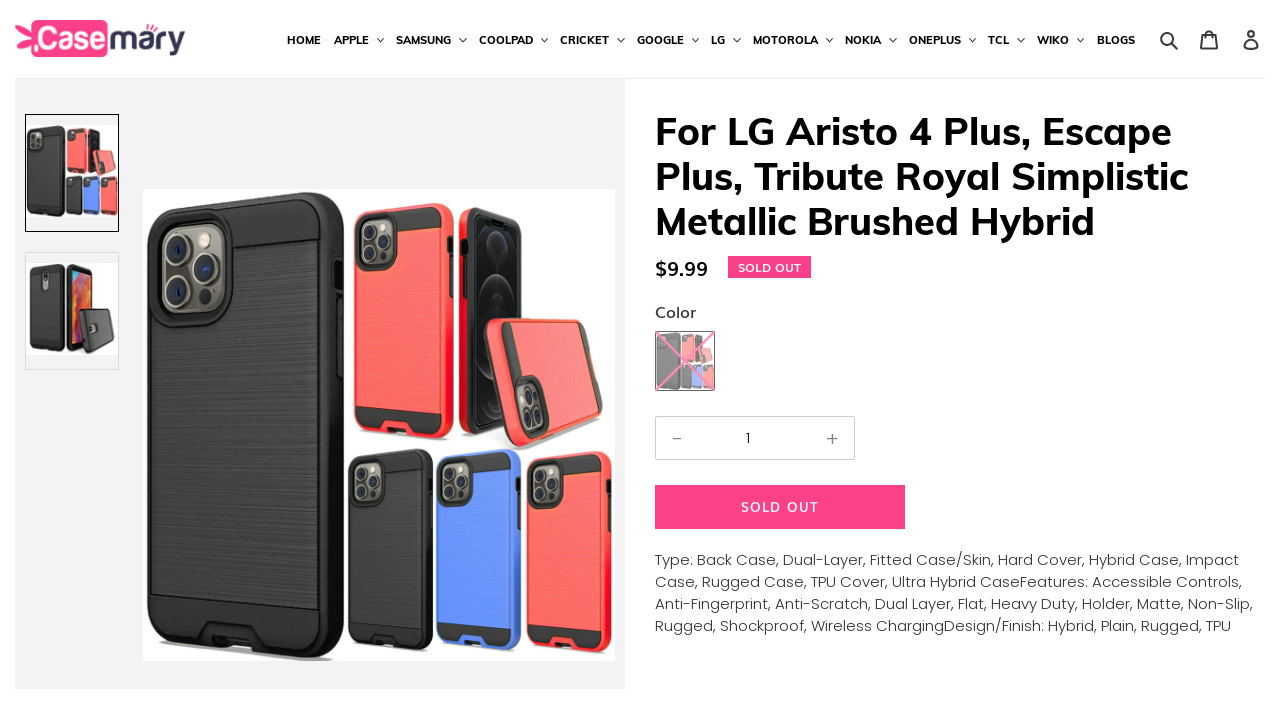

--- FILE ---
content_type: text/html; charset=utf-8
request_url: https://casemary.com/products/for-lg-aristo-4-plus-escape-plus-tribute-royal-simplistic-metallic-brushed-hybrid
body_size: 38417
content:
<!doctype html>
<html class="no-js" lang="en">
<head>
  <meta charset="utf-8">
  <meta http-equiv="X-UA-Compatible" content="IE=edge,chrome=1">
  <meta name="viewport" content="width=device-width,initial-scale=1">
  <meta name="theme-color" content="#ffd56f">

  <link rel="preconnect" href="https://cdn.shopify.com" crossorigin>
  <link rel="preconnect" href="https://fonts.shopify.com" crossorigin>
  <link rel="preconnect" href="https://monorail-edge.shopifysvc.com"><link rel="preload" href="//casemary.com/cdn/shop/t/1/assets/theme.css?v=168107160229690335841616136687" as="style">
  <link href="//casemary.com/cdn/shop/t/1/assets/style.css?v=73777450259322422611616057704" rel="stylesheet" type="text/css" media="all" />
    <link href="//casemary.com/cdn/shop/t/1/assets/responsive.css?v=133513261859350330391616059439" rel="stylesheet" type="text/css" media="all" />
  <link rel="preload" as="font" href="//casemary.com/cdn/fonts/poppins/poppins_n4.0ba78fa5af9b0e1a374041b3ceaadf0a43b41362.woff2" type="font/woff2" crossorigin>
  <link rel="preload" as="font" href="//casemary.com/cdn/fonts/poppins/poppins_n3.05f58335c3209cce17da4f1f1ab324ebe2982441.woff2" type="font/woff2" crossorigin>
  <link rel="preload" as="font" href="//casemary.com/cdn/fonts/poppins/poppins_n7.56758dcf284489feb014a026f3727f2f20a54626.woff2" type="font/woff2" crossorigin>
  <link rel="preload" href="//casemary.com/cdn/shop/t/1/assets/theme.js?v=112299057571739238421615538634" as="script">
  <link rel="preload" href="//casemary.com/cdn/shop/t/1/assets/lazysizes.js?v=63098554868324070131603858349" as="script"><link rel="canonical" href="https://casemary.com/products/for-lg-aristo-4-plus-escape-plus-tribute-royal-simplistic-metallic-brushed-hybrid"><title>For LG Aristo 4 Plus, Escape Plus, Tribute Royal Simplistic Metallic B
&ndash; Casemary</title><meta name="description" content="Type: Back Case, Dual-Layer, Fitted Case/Skin, Hard Cover, Hybrid Case, Impact Case, Rugged Case, TPU Cover, Ultra Hybrid CaseFeatures: Accessible Controls, Anti-Fingerprint, Anti-Scratch, Dual Layer, Flat, Heavy Duty, Holder, Matte, Non-Slip, Rugged, Shockproof, Wireless ChargingDesign/Finish: Hybrid, Plain, Rugged, T"><!-- /snippets/social-meta-tags.liquid -->




<meta property="og:site_name" content="Casemary">
<meta property="og:url" content="https://casemary.com/products/for-lg-aristo-4-plus-escape-plus-tribute-royal-simplistic-metallic-brushed-hybrid">
<meta property="og:title" content="For LG Aristo 4 Plus, Escape Plus, Tribute Royal Simplistic Metallic B">
<meta property="og:type" content="product">
<meta property="og:description" content="Type: Back Case, Dual-Layer, Fitted Case/Skin, Hard Cover, Hybrid Case, Impact Case, Rugged Case, TPU Cover, Ultra Hybrid CaseFeatures: Accessible Controls, Anti-Fingerprint, Anti-Scratch, Dual Layer, Flat, Heavy Duty, Holder, Matte, Non-Slip, Rugged, Shockproof, Wireless ChargingDesign/Finish: Hybrid, Plain, Rugged, T">

  <meta property="og:price:amount" content="9.99">
  <meta property="og:price:currency" content="USD">

<meta property="og:image" content="http://casemary.com/cdn/shop/products/QBMBH-iP126.1-BANNER2_1_15a2dfdf-6807-4cf0-b37e-065e9a5291f4_1200x1200.jpg?v=1614865370"><meta property="og:image" content="http://casemary.com/cdn/shop/products/PKMBH-Aristo4-BK_BIG_1200x1200.jpg?v=1614865370">
<meta property="og:image:secure_url" content="https://casemary.com/cdn/shop/products/QBMBH-iP126.1-BANNER2_1_15a2dfdf-6807-4cf0-b37e-065e9a5291f4_1200x1200.jpg?v=1614865370"><meta property="og:image:secure_url" content="https://casemary.com/cdn/shop/products/PKMBH-Aristo4-BK_BIG_1200x1200.jpg?v=1614865370">


  <meta name="twitter:site" content="@#">

<meta name="twitter:card" content="summary_large_image">
<meta name="twitter:title" content="For LG Aristo 4 Plus, Escape Plus, Tribute Royal Simplistic Metallic B">
<meta name="twitter:description" content="Type: Back Case, Dual-Layer, Fitted Case/Skin, Hard Cover, Hybrid Case, Impact Case, Rugged Case, TPU Cover, Ultra Hybrid CaseFeatures: Accessible Controls, Anti-Fingerprint, Anti-Scratch, Dual Layer, Flat, Heavy Duty, Holder, Matte, Non-Slip, Rugged, Shockproof, Wireless ChargingDesign/Finish: Hybrid, Plain, Rugged, T">

  
<style data-shopify>
:root {
    --color-text: #3a3a3a;
    --color-text-rgb: 58, 58, 58;
    --color-body-text: #333232;
    --color-sale-text: #EA0606;
    --color-small-button-text-border: #3a3a3a;
    --color-text-field: #ffffff;
    --color-text-field-text: #000000;
    --color-text-field-text-rgb: 0, 0, 0;

    --color-btn-primary: #ffd56f;
    --color-btn-primary-darker: #ffc63c;
    --color-btn-primary-text: #000000;

    --color-blankstate: rgba(51, 50, 50, 0.35);
    --color-blankstate-border: rgba(51, 50, 50, 0.2);
    --color-blankstate-background: rgba(51, 50, 50, 0.1);

    --color-text-focus:#606060;
    --color-overlay-text-focus:#e6e6e6;
    --color-btn-primary-focus:#ffc63c;
    --color-btn-social-focus:#d2d2d2;
    --color-small-button-text-border-focus:#606060;
    --predictive-search-focus:#f2f2f2;

    --color-body: #ffffff;
    --color-bg: #ffffff;
    --color-bg-rgb: 255, 255, 255;
    --color-bg-alt: rgba(51, 50, 50, 0.05);
    --color-bg-currency-selector: rgba(51, 50, 50, 0.2);

    --color-overlay-title-text: #fff;
    --color-image-overlay: rgba(0,0,0,0);
    --color-image-overlay-rgb: 0, 0, 0;--opacity-image-overlay: 0.0;--hover-overlay-opacity: 0.4;

    --color-border: #ebebeb;
    --color-border-form: #cccccc;
    --color-border-form-darker: #b3b3b3;

    --svg-select-icon: url(//casemary.com/cdn/shop/t/1/assets/ico-select.svg?v=29003672709104678581603858370);
    --slick-img-url: url(//casemary.com/cdn/shop/t/1/assets/ajax-loader.gif?v=41356863302472015721603858347);

    --font-weight-body--bold: 700;
    --font-weight-body--bolder: 400;

    --font-stack-header: Poppins, sans-serif;
    --font-style-header: normal;
    --font-weight-header: 400;

    --font-stack-body: Poppins, sans-serif;
    --font-style-body: normal;
    --font-weight-body: 300;

    --font-size-header: 26;

    --font-size-base: 15;

    --font-h1-desktop: 35;
    --font-h1-mobile: 32;
    --font-h2-desktop: 20;
    --font-h2-mobile: 18;
    --font-h3-mobile: 20;
    --font-h4-desktop: 17;
    --font-h4-mobile: 15;
    --font-h5-desktop: 15;
    --font-h5-mobile: 13;
    --font-h6-desktop: 14;
    --font-h6-mobile: 12;

    --font-mega-title-large-desktop: 65;

    --font-rich-text-large: 17;
    --font-rich-text-small: 13;

    
--color-video-bg: #f2f2f2;

    
    --global-color-image-loader-primary: rgba(58, 58, 58, 0.06);
    --global-color-image-loader-secondary: rgba(58, 58, 58, 0.12);
  }
</style>


  <style>*,::after,::before{box-sizing:border-box}body{margin:0}body,html{background-color:var(--color-body)}body,button{font-size:calc(var(--font-size-base) * 1px);font-family:var(--font-stack-body);font-style:var(--font-style-body);font-weight:var(--font-weight-body);color:var(--color-text);line-height:1.5}body,button{-webkit-font-smoothing:antialiased;-webkit-text-size-adjust:100%}.border-bottom{border-bottom:1px solid var(--color-border)}.btn--link{background-color:transparent;border:0;margin:0;color:var(--color-text);text-align:left}.text-right{text-align:right}.icon{display:inline-block;width:20px;height:20px;vertical-align:middle;fill:currentColor}.icon__fallback-text,.visually-hidden{position:absolute!important;overflow:hidden;clip:rect(0 0 0 0);height:1px;width:1px;margin:-1px;padding:0;border:0}svg.icon:not(.icon--full-color) circle,svg.icon:not(.icon--full-color) ellipse,svg.icon:not(.icon--full-color) g,svg.icon:not(.icon--full-color) line,svg.icon:not(.icon--full-color) path,svg.icon:not(.icon--full-color) polygon,svg.icon:not(.icon--full-color) polyline,svg.icon:not(.icon--full-color) rect,symbol.icon:not(.icon--full-color) circle,symbol.icon:not(.icon--full-color) ellipse,symbol.icon:not(.icon--full-color) g,symbol.icon:not(.icon--full-color) line,symbol.icon:not(.icon--full-color) path,symbol.icon:not(.icon--full-color) polygon,symbol.icon:not(.icon--full-color) polyline,symbol.icon:not(.icon--full-color) rect{fill:inherit;stroke:inherit}li{list-style:none}.list--inline{padding:0;margin:0}.list--inline>li{display:inline-block;margin-bottom:0;vertical-align:middle}a{color:var(--color-text);text-decoration:none}.h1,.h2,h1,h2{margin:0 0 17.5px;font-family:var(--font-stack-header);font-style:var(--font-style-header);font-weight:var(--font-weight-header);line-height:1.2;overflow-wrap:break-word;word-wrap:break-word}.h1 a,.h2 a,h1 a,h2 a{color:inherit;text-decoration:none;font-weight:inherit}.h1,h1{font-size:calc(((var(--font-h1-desktop))/ (var(--font-size-base))) * 1em);text-transform:none;letter-spacing:0}@media only screen and (max-width:749px){.h1,h1{font-size:calc(((var(--font-h1-mobile))/ (var(--font-size-base))) * 1em)}}.h2,h2{font-size:calc(((var(--font-h2-desktop))/ (var(--font-size-base))) * 1em);text-transform:uppercase;letter-spacing:.1em}@media only screen and (max-width:749px){.h2,h2{font-size:calc(((var(--font-h2-mobile))/ (var(--font-size-base))) * 1em)}}p{color:var(--color-body-text);margin:0 0 19.44444px}@media only screen and (max-width:749px){p{font-size:calc(((var(--font-size-base) - 1)/ (var(--font-size-base))) * 1em)}}p:last-child{margin-bottom:0}@media only screen and (max-width:749px){.small--hide{display:none!important}}.grid{list-style:none;margin:0;padding:0;margin-left:-30px}.grid::after{content:'';display:table;clear:both}@media only screen and (max-width:749px){.grid{margin-left:-22px}}.grid::after{content:'';display:table;clear:both}.grid--no-gutters{margin-left:0}.grid--no-gutters .grid__item{padding-left:0}.grid--table{display:table;table-layout:fixed;width:100%}.grid--table>.grid__item{float:none;display:table-cell;vertical-align:middle}.grid__item{float:left;padding-left:30px;width:100%}@media only screen and (max-width:749px){.grid__item{padding-left:22px}}.grid__item[class*="--push"]{position:relative}@media only screen and (min-width:750px){.medium-up--one-quarter{width:25%}.medium-up--push-one-third{width:33.33%}.medium-up--one-half{width:50%}.medium-up--push-one-third{left:33.33%;position:relative}}.site-header{position:relative;background-color:var(--color-body)}@media only screen and (max-width:749px){.site-header{border-bottom:1px solid var(--color-border)}}@media only screen and (min-width:750px){.site-header{padding:0 55px}.site-header.logo--center{padding-top:30px}}.site-header__logo{margin:15px 0}.logo-align--center .site-header__logo{text-align:center;margin:0 auto}@media only screen and (max-width:749px){.logo-align--center .site-header__logo{text-align:left;margin:15px 0}}@media only screen and (max-width:749px){.site-header__logo{padding-left:22px;text-align:left}.site-header__logo img{margin:0}}.site-header__logo-link{display:inline-block;word-break:break-word}@media only screen and (min-width:750px){.logo-align--center .site-header__logo-link{margin:0 auto}}.site-header__logo-image{display:block}@media only screen and (min-width:750px){.site-header__logo-image{margin:0 auto}}.site-header__logo-image img{width:100%}.site-header__logo-image--centered img{margin:0 auto}.site-header__logo img{display:block}.site-header__icons{position:relative;white-space:nowrap}@media only screen and (max-width:749px){.site-header__icons{width:auto;padding-right:13px}.site-header__icons .btn--link,.site-header__icons .site-header__cart{font-size:calc(((var(--font-size-base))/ (var(--font-size-base))) * 1em)}}.site-header__icons-wrapper{position:relative;display:-webkit-flex;display:-ms-flexbox;display:flex;width:100%;-ms-flex-align:center;-webkit-align-items:center;-moz-align-items:center;-ms-align-items:center;-o-align-items:center;align-items:center;-webkit-justify-content:flex-end;-ms-justify-content:flex-end;justify-content:flex-end}.site-header__account,.site-header__cart,.site-header__search{position:relative}.site-header__search.site-header__icon{display:none}@media only screen and (min-width:1400px){.site-header__search.site-header__icon{display:block}}.site-header__search-toggle{display:block}@media only screen and (min-width:750px){.site-header__account,.site-header__cart{padding:10px 11px}}.site-header__cart-title,.site-header__search-title{position:absolute!important;overflow:hidden;clip:rect(0 0 0 0);height:1px;width:1px;margin:-1px;padding:0;border:0;display:block;vertical-align:middle}.site-header__cart-title{margin-right:3px}.site-header__cart-count{display:flex;align-items:center;justify-content:center;position:absolute;right:.4rem;top:.2rem;font-weight:700;background-color:var(--color-btn-primary);color:var(--color-btn-primary-text);border-radius:50%;min-width:1em;height:1em}.site-header__cart-count span{font-family:HelveticaNeue,"Helvetica Neue",Helvetica,Arial,sans-serif;font-size:calc(11em / 16);line-height:1}@media only screen and (max-width:749px){.site-header__cart-count{top:calc(7em / 16);right:0;border-radius:50%;min-width:calc(19em / 16);height:calc(19em / 16)}}@media only screen and (max-width:749px){.site-header__cart-count span{padding:.25em calc(6em / 16);font-size:12px}}.site-header__menu{display:none}@media only screen and (max-width:749px){.site-header__icon{display:inline-block;vertical-align:middle;padding:10px 11px;margin:0}}@media only screen and (min-width:750px){.site-header__icon .icon-search{margin-right:3px}}.announcement-bar{z-index:10;position:relative;text-align:center;border-bottom:1px solid transparent;padding:2px}.announcement-bar__link{display:block}.announcement-bar__message{display:block;padding:11px 22px;font-size:calc(((16)/ (var(--font-size-base))) * 1em);font-weight:var(--font-weight-header)}@media only screen and (min-width:750px){.announcement-bar__message{padding-left:55px;padding-right:55px}}.site-nav{position:relative;padding:0;text-align:center;margin:25px 0}.site-nav a{padding:3px 10px}.site-nav__link{display:block;white-space:nowrap}.site-nav--centered .site-nav__link{padding-top:0}.site-nav__link .icon-chevron-down{width:calc(8em / 16);height:calc(8em / 16);margin-left:.5rem}.site-nav__label{border-bottom:1px solid transparent}.site-nav__link--active .site-nav__label{border-bottom-color:var(--color-text)}.site-nav__link--button{border:none;background-color:transparent;padding:3px 10px}.site-header__mobile-nav{z-index:11;position:relative;background-color:var(--color-body)}@media only screen and (max-width:749px){.site-header__mobile-nav{display:-webkit-flex;display:-ms-flexbox;display:flex;width:100%;-ms-flex-align:center;-webkit-align-items:center;-moz-align-items:center;-ms-align-items:center;-o-align-items:center;align-items:center}}.mobile-nav--open .icon-close{display:none}.main-content{opacity:0}.main-content .shopify-section{display:none}.main-content .shopify-section:first-child{display:inherit}.critical-hidden{display:none}</style>

  <script>
    window.performance.mark('debut:theme_stylesheet_loaded.start');

    function onLoadStylesheet() {
      performance.mark('debut:theme_stylesheet_loaded.end');
      performance.measure('debut:theme_stylesheet_loaded', 'debut:theme_stylesheet_loaded.start', 'debut:theme_stylesheet_loaded.end');

      var url = "//casemary.com/cdn/shop/t/1/assets/theme.css?v=168107160229690335841616136687";
      var link = document.querySelector('link[href="' + url + '"]');
      link.loaded = true;
      link.dispatchEvent(new Event('load'));
    }
  </script>

  <link rel="stylesheet" href="//casemary.com/cdn/shop/t/1/assets/theme.css?v=168107160229690335841616136687" type="text/css" media="print" onload="this.media='all';onLoadStylesheet()">

  <style>
    @font-face {
  font-family: Poppins;
  font-weight: 400;
  font-style: normal;
  font-display: swap;
  src: url("//casemary.com/cdn/fonts/poppins/poppins_n4.0ba78fa5af9b0e1a374041b3ceaadf0a43b41362.woff2") format("woff2"),
       url("//casemary.com/cdn/fonts/poppins/poppins_n4.214741a72ff2596839fc9760ee7a770386cf16ca.woff") format("woff");
}

    @font-face {
  font-family: Poppins;
  font-weight: 300;
  font-style: normal;
  font-display: swap;
  src: url("//casemary.com/cdn/fonts/poppins/poppins_n3.05f58335c3209cce17da4f1f1ab324ebe2982441.woff2") format("woff2"),
       url("//casemary.com/cdn/fonts/poppins/poppins_n3.6971368e1f131d2c8ff8e3a44a36b577fdda3ff5.woff") format("woff");
}

    @font-face {
  font-family: Poppins;
  font-weight: 700;
  font-style: normal;
  font-display: swap;
  src: url("//casemary.com/cdn/fonts/poppins/poppins_n7.56758dcf284489feb014a026f3727f2f20a54626.woff2") format("woff2"),
       url("//casemary.com/cdn/fonts/poppins/poppins_n7.f34f55d9b3d3205d2cd6f64955ff4b36f0cfd8da.woff") format("woff");
}

    @font-face {
  font-family: Poppins;
  font-weight: 400;
  font-style: normal;
  font-display: swap;
  src: url("//casemary.com/cdn/fonts/poppins/poppins_n4.0ba78fa5af9b0e1a374041b3ceaadf0a43b41362.woff2") format("woff2"),
       url("//casemary.com/cdn/fonts/poppins/poppins_n4.214741a72ff2596839fc9760ee7a770386cf16ca.woff") format("woff");
}

    @font-face {
  font-family: Poppins;
  font-weight: 300;
  font-style: italic;
  font-display: swap;
  src: url("//casemary.com/cdn/fonts/poppins/poppins_i3.8536b4423050219f608e17f134fe9ea3b01ed890.woff2") format("woff2"),
       url("//casemary.com/cdn/fonts/poppins/poppins_i3.0f4433ada196bcabf726ed78f8e37e0995762f7f.woff") format("woff");
}

    @font-face {
  font-family: Poppins;
  font-weight: 700;
  font-style: italic;
  font-display: swap;
  src: url("//casemary.com/cdn/fonts/poppins/poppins_i7.42fd71da11e9d101e1e6c7932199f925f9eea42d.woff2") format("woff2"),
       url("//casemary.com/cdn/fonts/poppins/poppins_i7.ec8499dbd7616004e21155106d13837fff4cf556.woff") format("woff");
}

  </style>
  <style>.spf-filter-loading #gf-products > *:not(.spf-product--skeleton), .spf-filter-loading [data-globo-filter-items] > *:not(.spf-product--skeleton){visibility: hidden; opacity: 0}</style>
<link rel="preconnect" href="https://filter-v1.globosoftware.net" />
<script>
  document.getElementsByTagName('html')[0].classList.add('spf-filter-loading');
  window.addEventListener("globoFilterRenderCompleted",function(e){document.getElementsByTagName('html')[0].classList.remove('spf-filter-loading')})
  window.sortByRelevance = false;
  window.moneyFormat = "${{amount}}";
  window.GloboMoneyFormat = "${{amount}}";
  window.GloboMoneyWithCurrencyFormat = "${{amount}} USD";
  window.filterPriceRate = 1;
  window.filterPriceAdjustment = 1;

  window.shopCurrency = "USD";
  window.currentCurrency = "USD";

  window.isMultiCurrency = false;
  window.globoFilterAssetsUrl = '//casemary.com/cdn/shop/t/1/assets/';
  window.assetsUrl = '//casemary.com/cdn/shop/t/1/assets/';
  window.filesUrl = '//casemary.com/cdn/shop/files/';
  var page_id = 0;
  var globo_filters_json = {"default":36086}
  var GloboFilterConfig = {
    api: {
      filterUrl: "https://filter-v1.globosoftware.net/filter",
      searchUrl: "https://filter-v1.globosoftware.net/search",
      url: "https://filter-v1.globosoftware.net",
    },
    shop: {
      name: "Casemary",
      url: "https://casemary.com",
      domain: "casemary.myshopify.com",
      is_multicurrency: false,
      currency: "USD",
      cur_currency: "USD",
      cur_locale: "en",
      cur_country: "US",
      locale: "en",
      root_url: "",
      country_code: "US",
      product_image: {width: 500, height: 500},
      no_image_url: "https://cdn.shopify.com/s/images/themes/product-1.png",
      themeStoreId: 796,
      swatches:  {"color":{"a":{"mode":1,"color_1":null}}},
      newUrlStruct: false,
      translation: {"default":{"search":{"suggestions":"Suggestions","collections":"Collections","pages":"Pages","products":"Products","view_all":"Search for","not_found":"Sorry, nothing found for"},"filter":{"filter_by":"Filter By","clear_all":"Clear All","clear":"Clear","in_stock":"In Stock","out_of_stock":"Out of Stock","ready_to_ship":"Ready to ship"},"sort":{"sort_by":"Sort By","manually":"Featured","availability_in_stock_first":"Availability","best_selling":"Best Selling","alphabetically_a_z":"Alphabetically, A-Z","alphabetically_z_a":"Alphabetically, Z-A","price_low_to_high":"Price, low to high","price_high_to_low":"Price, high to low","date_new_to_old":"Date, new to old","date_old_to_new":"Date, old to new","sale_off":"% Sale off"},"product":{"add_to_cart":"Add to cart","unavailable":"Unavailable","sold_out":"Sold out","sale":"Sale","load_more":"Load more","limit":"Show","no_results":"No products found"}}},
      redirects: null,
      images: ["soldout.png"],
      settings: {"color_text":"#3a3a3a","color_body_text":"#333232","color_sale_text":"#EA0606","color_button":"#ffd56f","color_button_text":"#000000","color_small_button_text_border":"#3a3a3a","color_text_field_text":"#000000","color_text_field_border":"#cccccc","color_text_field":"#ffffff","color_image_overlay_text":"#fff","color_image_overlay":"rgba(0,0,0,0)","image_overlay_opacity":0,"color_borders":"#ebebeb","color_body_bg":"#ffffff","type_header_font":{"error":"json not allowed for this object"},"type_header_base_size":26,"type_base_font":{"error":"json not allowed for this object"},"type_base_size":15,"predictive_search_enabled":true,"predictive_search_show_vendor":false,"predictive_search_show_price":false,"share_facebook":true,"share_twitter":true,"share_pinterest":true,"social_twitter_link":"#","social_facebook_link":"#","social_pinterest_link":"","social_instagram_link":"","social_tumblr_link":"","social_snapchat_link":"","social_youtube_link":"#","social_vimeo_link":"#","enable_ajax":false,"checkout_logo_position":"left","checkout_logo_size":"medium","checkout_body_background_color":"#fff","checkout_input_background_color_mode":"white","checkout_sidebar_background_color":"#fafafa","checkout_heading_font":"-apple-system, BlinkMacSystemFont, 'Segoe UI', Roboto, Helvetica, Arial, sans-serif, 'Apple Color Emoji', 'Segoe UI Emoji', 'Segoe UI Symbol'","checkout_body_font":"-apple-system, BlinkMacSystemFont, 'Segoe UI', Roboto, Helvetica, Arial, sans-serif, 'Apple Color Emoji', 'Segoe UI Emoji', 'Segoe UI Symbol'","checkout_accent_color":"#1878b9","checkout_button_color":"#1878b9","checkout_error_color":"#e22120","customer_layout":"customer_area"},
      separate_options: null,
      home_filter: false,
      page: "product",
      cache: true,
      layout: "app",
      useCustomTemplate: false
    },
    taxes: null,
    special_countries: null,
    adjustments: null,

    year_make_model: {
      id: null
    },
    filter: {
      id: globo_filters_json[page_id] || globo_filters_json['default'] || 0,
      layout: 1,
      showCount: true,
      showRefine: true,
      isLoadMore: 2,
      filter_on_search_page: true
    },
    search:{
      enable: true,
      zero_character_suggestion: false,
      layout: 1,
    },
    collection: {
      id:0,
      handle:'',
      sort: 'created-descending',
      tags: null,
      vendor: null,
      type: null,
      term: null,
      limit: 100,
      products_count: 0,
      enableCollectionSearch: false,
      showSelectedVariantInfo: true,
      excludeTags: null
    },
    customer: false,
    selector: {
      sortBy: '#SortBy',
      pagination: '.pagination, #gf_pagination_wrap',
      products: '.grid--view-items, .list-view-items'
    }
  };

</script>
<script defer src="//casemary.com/cdn/shop/t/1/assets/v5.globo.filter.lib.js?v=171391880242461423661696318212"></script>

<link rel="preload stylesheet" href="//casemary.com/cdn/shop/t/1/assets/v5.globo.search.css?v=152221703010806570831614862060" as="style">



  <script>
    window.addEventListener('globoFilterCloseSearchCompleted', function () {
      if( theme && theme.SearchDrawer && typeof theme.SearchDrawer.close == "function" ){
        theme.SearchDrawer.close();
      }
    });
  </script>


  <script>
    var theme = {
      breakpoints: {
        medium: 750,
        large: 990,
        widescreen: 1400
      },
      strings: {
        addToCart: "Add to cart",
        soldOut: "Sold out",
        unavailable: "Unavailable",
        regularPrice: "Regular price",
        salePrice: "Sale price",
        sale: "Sale",
        fromLowestPrice: "from [price]",
        vendor: "Vendor",
        showMore: "Show More",
        showLess: "Show Less",
        searchFor: "Search for",
        addressError: "Error looking up that address",
        addressNoResults: "No results for that address",
        addressQueryLimit: "You have exceeded the Google API usage limit. Consider upgrading to a \u003ca href=\"https:\/\/developers.google.com\/maps\/premium\/usage-limits\"\u003ePremium Plan\u003c\/a\u003e.",
        authError: "There was a problem authenticating your Google Maps account.",
        newWindow: "Opens in a new window.",
        external: "Opens external website.",
        newWindowExternal: "Opens external website in a new window.",
        removeLabel: "Remove [product]",
        update: "Update",
        quantity: "Quantity",
        discountedTotal: "Discounted total",
        regularTotal: "Regular total",
        priceColumn: "See Price column for discount details.",
        quantityMinimumMessage: "Quantity must be 1 or more",
        cartError: "There was an error while updating your cart. Please try again.",
        removedItemMessage: "Removed \u003cspan class=\"cart__removed-product-details\"\u003e([quantity]) [link]\u003c\/span\u003e from your cart.",
        unitPrice: "Unit price",
        unitPriceSeparator: "per",
        oneCartCount: "1 item",
        otherCartCount: "[count] items",
        quantityLabel: "Quantity: [count]",
        products: "Products",
        loading: "Loading",
        number_of_results: "[result_number] of [results_count]",
        number_of_results_found: "[results_count] results found",
        one_result_found: "1 result found"
      },
      moneyFormat: "${{amount}}",
      moneyFormatWithCurrency: "${{amount}} USD",
      settings: {
        predictiveSearchEnabled: true,
        predictiveSearchShowPrice: false,
        predictiveSearchShowVendor: false
      },
      stylesheet: "//casemary.com/cdn/shop/t/1/assets/theme.css?v=168107160229690335841616136687"
    }

    document.documentElement.className = document.documentElement.className.replace('no-js', 'js');
  </script><script src="//casemary.com/cdn/shop/t/1/assets/theme.js?v=112299057571739238421615538634" defer="defer"></script>
  <script src="//casemary.com/cdn/shop/t/1/assets/lazysizes.js?v=63098554868324070131603858349" async="async"></script>
<!--   <script src="//casemary.com/cdn/shop/t/1/assets/jquery.js?v=8378887865320752671607936908"></script> -->
<!--   <script src="//casemary.com/cdn/shop/t/1/assets/slick.min.js?v=71779134894361685811608275299" defer="defer"></script> -->
	<link rel="stylesheet" href="https://stackpath.bootstrapcdn.com/font-awesome/4.7.0/css/font-awesome.min.css">

  <script type="text/javascript">
    if (window.MSInputMethodContext && document.documentMode) {
      var scripts = document.getElementsByTagName('script')[0];
      var polyfill = document.createElement("script");
      polyfill.defer = true;
      polyfill.src = "//casemary.com/cdn/shop/t/1/assets/ie11CustomProperties.min.js?v=146208399201472936201603858349";

      scripts.parentNode.insertBefore(polyfill, scripts);
    }
  </script>


  <script src="https://cdnjs.cloudflare.com/ajax/libs/jquery/2.1.3/jquery.min.js"></script>
  <script src="https://cdnjs.cloudflare.com/ajax/libs/slick-carousel/1.5.8/slick.min.js"></script>
  <script>window.performance && window.performance.mark && window.performance.mark('shopify.content_for_header.start');</script><meta id="shopify-digital-wallet" name="shopify-digital-wallet" content="/50941624507/digital_wallets/dialog">
<meta name="shopify-checkout-api-token" content="e5437f708491437680f5d8876808fc3b">
<meta id="in-context-paypal-metadata" data-shop-id="50941624507" data-venmo-supported="true" data-environment="production" data-locale="en_US" data-paypal-v4="true" data-currency="USD">
<link rel="alternate" type="application/json+oembed" href="https://casemary.com/products/for-lg-aristo-4-plus-escape-plus-tribute-royal-simplistic-metallic-brushed-hybrid.oembed">
<script async="async" src="/checkouts/internal/preloads.js?locale=en-US"></script>
<script id="shopify-features" type="application/json">{"accessToken":"e5437f708491437680f5d8876808fc3b","betas":["rich-media-storefront-analytics"],"domain":"casemary.com","predictiveSearch":true,"shopId":50941624507,"locale":"en"}</script>
<script>var Shopify = Shopify || {};
Shopify.shop = "casemary.myshopify.com";
Shopify.locale = "en";
Shopify.currency = {"active":"USD","rate":"1.0"};
Shopify.country = "US";
Shopify.theme = {"name":"Debut","id":115009945787,"schema_name":"Debut","schema_version":"17.5.2","theme_store_id":796,"role":"main"};
Shopify.theme.handle = "null";
Shopify.theme.style = {"id":null,"handle":null};
Shopify.cdnHost = "casemary.com/cdn";
Shopify.routes = Shopify.routes || {};
Shopify.routes.root = "/";</script>
<script type="module">!function(o){(o.Shopify=o.Shopify||{}).modules=!0}(window);</script>
<script>!function(o){function n(){var o=[];function n(){o.push(Array.prototype.slice.apply(arguments))}return n.q=o,n}var t=o.Shopify=o.Shopify||{};t.loadFeatures=n(),t.autoloadFeatures=n()}(window);</script>
<script id="shop-js-analytics" type="application/json">{"pageType":"product"}</script>
<script defer="defer" async type="module" src="//casemary.com/cdn/shopifycloud/shop-js/modules/v2/client.init-shop-cart-sync_BT-GjEfc.en.esm.js"></script>
<script defer="defer" async type="module" src="//casemary.com/cdn/shopifycloud/shop-js/modules/v2/chunk.common_D58fp_Oc.esm.js"></script>
<script defer="defer" async type="module" src="//casemary.com/cdn/shopifycloud/shop-js/modules/v2/chunk.modal_xMitdFEc.esm.js"></script>
<script type="module">
  await import("//casemary.com/cdn/shopifycloud/shop-js/modules/v2/client.init-shop-cart-sync_BT-GjEfc.en.esm.js");
await import("//casemary.com/cdn/shopifycloud/shop-js/modules/v2/chunk.common_D58fp_Oc.esm.js");
await import("//casemary.com/cdn/shopifycloud/shop-js/modules/v2/chunk.modal_xMitdFEc.esm.js");

  window.Shopify.SignInWithShop?.initShopCartSync?.({"fedCMEnabled":true,"windoidEnabled":true});

</script>
<script>(function() {
  var isLoaded = false;
  function asyncLoad() {
    if (isLoaded) return;
    isLoaded = true;
    var urls = ["https:\/\/cdn.shopify.com\/s\/files\/1\/0509\/4162\/4507\/t\/1\/assets\/globo.filter.init.js?shop=casemary.myshopify.com","https:\/\/node1.itoris.com\/tierprice\/storefront\/include.js?shop=casemary.myshopify.com","https:\/\/cdn.shopify.com\/s\/files\/1\/0509\/4162\/4507\/t\/1\/assets\/clever_adwords_global_tag.js?shop=casemary.myshopify.com","https:\/\/cdn.nfcube.com\/instafeed-7b6afc69244969303549a3f90251daad.js?shop=casemary.myshopify.com"];
    for (var i = 0; i < urls.length; i++) {
      var s = document.createElement('script');
      s.type = 'text/javascript';
      s.async = true;
      s.src = urls[i];
      var x = document.getElementsByTagName('script')[0];
      x.parentNode.insertBefore(s, x);
    }
  };
  if(window.attachEvent) {
    window.attachEvent('onload', asyncLoad);
  } else {
    window.addEventListener('load', asyncLoad, false);
  }
})();</script>
<script id="__st">var __st={"a":50941624507,"offset":-28800,"reqid":"8caebcc9-6670-4645-8ae9-bb2a98bb37c5-1769341121","pageurl":"casemary.com\/products\/for-lg-aristo-4-plus-escape-plus-tribute-royal-simplistic-metallic-brushed-hybrid","u":"bc82c21da0f1","p":"product","rtyp":"product","rid":6553334415547};</script>
<script>window.ShopifyPaypalV4VisibilityTracking = true;</script>
<script id="captcha-bootstrap">!function(){'use strict';const t='contact',e='account',n='new_comment',o=[[t,t],['blogs',n],['comments',n],[t,'customer']],c=[[e,'customer_login'],[e,'guest_login'],[e,'recover_customer_password'],[e,'create_customer']],r=t=>t.map((([t,e])=>`form[action*='/${t}']:not([data-nocaptcha='true']) input[name='form_type'][value='${e}']`)).join(','),a=t=>()=>t?[...document.querySelectorAll(t)].map((t=>t.form)):[];function s(){const t=[...o],e=r(t);return a(e)}const i='password',u='form_key',d=['recaptcha-v3-token','g-recaptcha-response','h-captcha-response',i],f=()=>{try{return window.sessionStorage}catch{return}},m='__shopify_v',_=t=>t.elements[u];function p(t,e,n=!1){try{const o=window.sessionStorage,c=JSON.parse(o.getItem(e)),{data:r}=function(t){const{data:e,action:n}=t;return t[m]||n?{data:e,action:n}:{data:t,action:n}}(c);for(const[e,n]of Object.entries(r))t.elements[e]&&(t.elements[e].value=n);n&&o.removeItem(e)}catch(o){console.error('form repopulation failed',{error:o})}}const l='form_type',E='cptcha';function T(t){t.dataset[E]=!0}const w=window,h=w.document,L='Shopify',v='ce_forms',y='captcha';let A=!1;((t,e)=>{const n=(g='f06e6c50-85a8-45c8-87d0-21a2b65856fe',I='https://cdn.shopify.com/shopifycloud/storefront-forms-hcaptcha/ce_storefront_forms_captcha_hcaptcha.v1.5.2.iife.js',D={infoText:'Protected by hCaptcha',privacyText:'Privacy',termsText:'Terms'},(t,e,n)=>{const o=w[L][v],c=o.bindForm;if(c)return c(t,g,e,D).then(n);var r;o.q.push([[t,g,e,D],n]),r=I,A||(h.body.append(Object.assign(h.createElement('script'),{id:'captcha-provider',async:!0,src:r})),A=!0)});var g,I,D;w[L]=w[L]||{},w[L][v]=w[L][v]||{},w[L][v].q=[],w[L][y]=w[L][y]||{},w[L][y].protect=function(t,e){n(t,void 0,e),T(t)},Object.freeze(w[L][y]),function(t,e,n,w,h,L){const[v,y,A,g]=function(t,e,n){const i=e?o:[],u=t?c:[],d=[...i,...u],f=r(d),m=r(i),_=r(d.filter((([t,e])=>n.includes(e))));return[a(f),a(m),a(_),s()]}(w,h,L),I=t=>{const e=t.target;return e instanceof HTMLFormElement?e:e&&e.form},D=t=>v().includes(t);t.addEventListener('submit',(t=>{const e=I(t);if(!e)return;const n=D(e)&&!e.dataset.hcaptchaBound&&!e.dataset.recaptchaBound,o=_(e),c=g().includes(e)&&(!o||!o.value);(n||c)&&t.preventDefault(),c&&!n&&(function(t){try{if(!f())return;!function(t){const e=f();if(!e)return;const n=_(t);if(!n)return;const o=n.value;o&&e.removeItem(o)}(t);const e=Array.from(Array(32),(()=>Math.random().toString(36)[2])).join('');!function(t,e){_(t)||t.append(Object.assign(document.createElement('input'),{type:'hidden',name:u})),t.elements[u].value=e}(t,e),function(t,e){const n=f();if(!n)return;const o=[...t.querySelectorAll(`input[type='${i}']`)].map((({name:t})=>t)),c=[...d,...o],r={};for(const[a,s]of new FormData(t).entries())c.includes(a)||(r[a]=s);n.setItem(e,JSON.stringify({[m]:1,action:t.action,data:r}))}(t,e)}catch(e){console.error('failed to persist form',e)}}(e),e.submit())}));const S=(t,e)=>{t&&!t.dataset[E]&&(n(t,e.some((e=>e===t))),T(t))};for(const o of['focusin','change'])t.addEventListener(o,(t=>{const e=I(t);D(e)&&S(e,y())}));const B=e.get('form_key'),M=e.get(l),P=B&&M;t.addEventListener('DOMContentLoaded',(()=>{const t=y();if(P)for(const e of t)e.elements[l].value===M&&p(e,B);[...new Set([...A(),...v().filter((t=>'true'===t.dataset.shopifyCaptcha))])].forEach((e=>S(e,t)))}))}(h,new URLSearchParams(w.location.search),n,t,e,['guest_login'])})(!0,!0)}();</script>
<script integrity="sha256-4kQ18oKyAcykRKYeNunJcIwy7WH5gtpwJnB7kiuLZ1E=" data-source-attribution="shopify.loadfeatures" defer="defer" src="//casemary.com/cdn/shopifycloud/storefront/assets/storefront/load_feature-a0a9edcb.js" crossorigin="anonymous"></script>
<script data-source-attribution="shopify.dynamic_checkout.dynamic.init">var Shopify=Shopify||{};Shopify.PaymentButton=Shopify.PaymentButton||{isStorefrontPortableWallets:!0,init:function(){window.Shopify.PaymentButton.init=function(){};var t=document.createElement("script");t.src="https://casemary.com/cdn/shopifycloud/portable-wallets/latest/portable-wallets.en.js",t.type="module",document.head.appendChild(t)}};
</script>
<script data-source-attribution="shopify.dynamic_checkout.buyer_consent">
  function portableWalletsHideBuyerConsent(e){var t=document.getElementById("shopify-buyer-consent"),n=document.getElementById("shopify-subscription-policy-button");t&&n&&(t.classList.add("hidden"),t.setAttribute("aria-hidden","true"),n.removeEventListener("click",e))}function portableWalletsShowBuyerConsent(e){var t=document.getElementById("shopify-buyer-consent"),n=document.getElementById("shopify-subscription-policy-button");t&&n&&(t.classList.remove("hidden"),t.removeAttribute("aria-hidden"),n.addEventListener("click",e))}window.Shopify?.PaymentButton&&(window.Shopify.PaymentButton.hideBuyerConsent=portableWalletsHideBuyerConsent,window.Shopify.PaymentButton.showBuyerConsent=portableWalletsShowBuyerConsent);
</script>
<script data-source-attribution="shopify.dynamic_checkout.cart.bootstrap">document.addEventListener("DOMContentLoaded",(function(){function t(){return document.querySelector("shopify-accelerated-checkout-cart, shopify-accelerated-checkout")}if(t())Shopify.PaymentButton.init();else{new MutationObserver((function(e,n){t()&&(Shopify.PaymentButton.init(),n.disconnect())})).observe(document.body,{childList:!0,subtree:!0})}}));
</script>
<link id="shopify-accelerated-checkout-styles" rel="stylesheet" media="screen" href="https://casemary.com/cdn/shopifycloud/portable-wallets/latest/accelerated-checkout-backwards-compat.css" crossorigin="anonymous">
<style id="shopify-accelerated-checkout-cart">
        #shopify-buyer-consent {
  margin-top: 1em;
  display: inline-block;
  width: 100%;
}

#shopify-buyer-consent.hidden {
  display: none;
}

#shopify-subscription-policy-button {
  background: none;
  border: none;
  padding: 0;
  text-decoration: underline;
  font-size: inherit;
  cursor: pointer;
}

#shopify-subscription-policy-button::before {
  box-shadow: none;
}

      </style>

<script>window.performance && window.performance.mark && window.performance.mark('shopify.content_for_header.end');</script>
<link href="https://monorail-edge.shopifysvc.com" rel="dns-prefetch">
<script>(function(){if ("sendBeacon" in navigator && "performance" in window) {try {var session_token_from_headers = performance.getEntriesByType('navigation')[0].serverTiming.find(x => x.name == '_s').description;} catch {var session_token_from_headers = undefined;}var session_cookie_matches = document.cookie.match(/_shopify_s=([^;]*)/);var session_token_from_cookie = session_cookie_matches && session_cookie_matches.length === 2 ? session_cookie_matches[1] : "";var session_token = session_token_from_headers || session_token_from_cookie || "";function handle_abandonment_event(e) {var entries = performance.getEntries().filter(function(entry) {return /monorail-edge.shopifysvc.com/.test(entry.name);});if (!window.abandonment_tracked && entries.length === 0) {window.abandonment_tracked = true;var currentMs = Date.now();var navigation_start = performance.timing.navigationStart;var payload = {shop_id: 50941624507,url: window.location.href,navigation_start,duration: currentMs - navigation_start,session_token,page_type: "product"};window.navigator.sendBeacon("https://monorail-edge.shopifysvc.com/v1/produce", JSON.stringify({schema_id: "online_store_buyer_site_abandonment/1.1",payload: payload,metadata: {event_created_at_ms: currentMs,event_sent_at_ms: currentMs}}));}}window.addEventListener('pagehide', handle_abandonment_event);}}());</script>
<script id="web-pixels-manager-setup">(function e(e,d,r,n,o){if(void 0===o&&(o={}),!Boolean(null===(a=null===(i=window.Shopify)||void 0===i?void 0:i.analytics)||void 0===a?void 0:a.replayQueue)){var i,a;window.Shopify=window.Shopify||{};var t=window.Shopify;t.analytics=t.analytics||{};var s=t.analytics;s.replayQueue=[],s.publish=function(e,d,r){return s.replayQueue.push([e,d,r]),!0};try{self.performance.mark("wpm:start")}catch(e){}var l=function(){var e={modern:/Edge?\/(1{2}[4-9]|1[2-9]\d|[2-9]\d{2}|\d{4,})\.\d+(\.\d+|)|Firefox\/(1{2}[4-9]|1[2-9]\d|[2-9]\d{2}|\d{4,})\.\d+(\.\d+|)|Chrom(ium|e)\/(9{2}|\d{3,})\.\d+(\.\d+|)|(Maci|X1{2}).+ Version\/(15\.\d+|(1[6-9]|[2-9]\d|\d{3,})\.\d+)([,.]\d+|)( \(\w+\)|)( Mobile\/\w+|) Safari\/|Chrome.+OPR\/(9{2}|\d{3,})\.\d+\.\d+|(CPU[ +]OS|iPhone[ +]OS|CPU[ +]iPhone|CPU IPhone OS|CPU iPad OS)[ +]+(15[._]\d+|(1[6-9]|[2-9]\d|\d{3,})[._]\d+)([._]\d+|)|Android:?[ /-](13[3-9]|1[4-9]\d|[2-9]\d{2}|\d{4,})(\.\d+|)(\.\d+|)|Android.+Firefox\/(13[5-9]|1[4-9]\d|[2-9]\d{2}|\d{4,})\.\d+(\.\d+|)|Android.+Chrom(ium|e)\/(13[3-9]|1[4-9]\d|[2-9]\d{2}|\d{4,})\.\d+(\.\d+|)|SamsungBrowser\/([2-9]\d|\d{3,})\.\d+/,legacy:/Edge?\/(1[6-9]|[2-9]\d|\d{3,})\.\d+(\.\d+|)|Firefox\/(5[4-9]|[6-9]\d|\d{3,})\.\d+(\.\d+|)|Chrom(ium|e)\/(5[1-9]|[6-9]\d|\d{3,})\.\d+(\.\d+|)([\d.]+$|.*Safari\/(?![\d.]+ Edge\/[\d.]+$))|(Maci|X1{2}).+ Version\/(10\.\d+|(1[1-9]|[2-9]\d|\d{3,})\.\d+)([,.]\d+|)( \(\w+\)|)( Mobile\/\w+|) Safari\/|Chrome.+OPR\/(3[89]|[4-9]\d|\d{3,})\.\d+\.\d+|(CPU[ +]OS|iPhone[ +]OS|CPU[ +]iPhone|CPU IPhone OS|CPU iPad OS)[ +]+(10[._]\d+|(1[1-9]|[2-9]\d|\d{3,})[._]\d+)([._]\d+|)|Android:?[ /-](13[3-9]|1[4-9]\d|[2-9]\d{2}|\d{4,})(\.\d+|)(\.\d+|)|Mobile Safari.+OPR\/([89]\d|\d{3,})\.\d+\.\d+|Android.+Firefox\/(13[5-9]|1[4-9]\d|[2-9]\d{2}|\d{4,})\.\d+(\.\d+|)|Android.+Chrom(ium|e)\/(13[3-9]|1[4-9]\d|[2-9]\d{2}|\d{4,})\.\d+(\.\d+|)|Android.+(UC? ?Browser|UCWEB|U3)[ /]?(15\.([5-9]|\d{2,})|(1[6-9]|[2-9]\d|\d{3,})\.\d+)\.\d+|SamsungBrowser\/(5\.\d+|([6-9]|\d{2,})\.\d+)|Android.+MQ{2}Browser\/(14(\.(9|\d{2,})|)|(1[5-9]|[2-9]\d|\d{3,})(\.\d+|))(\.\d+|)|K[Aa][Ii]OS\/(3\.\d+|([4-9]|\d{2,})\.\d+)(\.\d+|)/},d=e.modern,r=e.legacy,n=navigator.userAgent;return n.match(d)?"modern":n.match(r)?"legacy":"unknown"}(),u="modern"===l?"modern":"legacy",c=(null!=n?n:{modern:"",legacy:""})[u],f=function(e){return[e.baseUrl,"/wpm","/b",e.hashVersion,"modern"===e.buildTarget?"m":"l",".js"].join("")}({baseUrl:d,hashVersion:r,buildTarget:u}),m=function(e){var d=e.version,r=e.bundleTarget,n=e.surface,o=e.pageUrl,i=e.monorailEndpoint;return{emit:function(e){var a=e.status,t=e.errorMsg,s=(new Date).getTime(),l=JSON.stringify({metadata:{event_sent_at_ms:s},events:[{schema_id:"web_pixels_manager_load/3.1",payload:{version:d,bundle_target:r,page_url:o,status:a,surface:n,error_msg:t},metadata:{event_created_at_ms:s}}]});if(!i)return console&&console.warn&&console.warn("[Web Pixels Manager] No Monorail endpoint provided, skipping logging."),!1;try{return self.navigator.sendBeacon.bind(self.navigator)(i,l)}catch(e){}var u=new XMLHttpRequest;try{return u.open("POST",i,!0),u.setRequestHeader("Content-Type","text/plain"),u.send(l),!0}catch(e){return console&&console.warn&&console.warn("[Web Pixels Manager] Got an unhandled error while logging to Monorail."),!1}}}}({version:r,bundleTarget:l,surface:e.surface,pageUrl:self.location.href,monorailEndpoint:e.monorailEndpoint});try{o.browserTarget=l,function(e){var d=e.src,r=e.async,n=void 0===r||r,o=e.onload,i=e.onerror,a=e.sri,t=e.scriptDataAttributes,s=void 0===t?{}:t,l=document.createElement("script"),u=document.querySelector("head"),c=document.querySelector("body");if(l.async=n,l.src=d,a&&(l.integrity=a,l.crossOrigin="anonymous"),s)for(var f in s)if(Object.prototype.hasOwnProperty.call(s,f))try{l.dataset[f]=s[f]}catch(e){}if(o&&l.addEventListener("load",o),i&&l.addEventListener("error",i),u)u.appendChild(l);else{if(!c)throw new Error("Did not find a head or body element to append the script");c.appendChild(l)}}({src:f,async:!0,onload:function(){if(!function(){var e,d;return Boolean(null===(d=null===(e=window.Shopify)||void 0===e?void 0:e.analytics)||void 0===d?void 0:d.initialized)}()){var d=window.webPixelsManager.init(e)||void 0;if(d){var r=window.Shopify.analytics;r.replayQueue.forEach((function(e){var r=e[0],n=e[1],o=e[2];d.publishCustomEvent(r,n,o)})),r.replayQueue=[],r.publish=d.publishCustomEvent,r.visitor=d.visitor,r.initialized=!0}}},onerror:function(){return m.emit({status:"failed",errorMsg:"".concat(f," has failed to load")})},sri:function(e){var d=/^sha384-[A-Za-z0-9+/=]+$/;return"string"==typeof e&&d.test(e)}(c)?c:"",scriptDataAttributes:o}),m.emit({status:"loading"})}catch(e){m.emit({status:"failed",errorMsg:(null==e?void 0:e.message)||"Unknown error"})}}})({shopId: 50941624507,storefrontBaseUrl: "https://casemary.com",extensionsBaseUrl: "https://extensions.shopifycdn.com/cdn/shopifycloud/web-pixels-manager",monorailEndpoint: "https://monorail-edge.shopifysvc.com/unstable/produce_batch",surface: "storefront-renderer",enabledBetaFlags: ["2dca8a86"],webPixelsConfigList: [{"id":"49807547","configuration":"{\"tagID\":\"2612703813245\"}","eventPayloadVersion":"v1","runtimeContext":"STRICT","scriptVersion":"18031546ee651571ed29edbe71a3550b","type":"APP","apiClientId":3009811,"privacyPurposes":["ANALYTICS","MARKETING","SALE_OF_DATA"],"dataSharingAdjustments":{"protectedCustomerApprovalScopes":["read_customer_address","read_customer_email","read_customer_name","read_customer_personal_data","read_customer_phone"]}},{"id":"shopify-app-pixel","configuration":"{}","eventPayloadVersion":"v1","runtimeContext":"STRICT","scriptVersion":"0450","apiClientId":"shopify-pixel","type":"APP","privacyPurposes":["ANALYTICS","MARKETING"]},{"id":"shopify-custom-pixel","eventPayloadVersion":"v1","runtimeContext":"LAX","scriptVersion":"0450","apiClientId":"shopify-pixel","type":"CUSTOM","privacyPurposes":["ANALYTICS","MARKETING"]}],isMerchantRequest: false,initData: {"shop":{"name":"Casemary","paymentSettings":{"currencyCode":"USD"},"myshopifyDomain":"casemary.myshopify.com","countryCode":"US","storefrontUrl":"https:\/\/casemary.com"},"customer":null,"cart":null,"checkout":null,"productVariants":[{"price":{"amount":9.99,"currencyCode":"USD"},"product":{"title":"For LG Aristo 4 Plus, Escape Plus, Tribute Royal Simplistic Metallic Brushed Hybrid","vendor":"HRWireless","id":"6553334415547","untranslatedTitle":"For LG Aristo 4 Plus, Escape Plus, Tribute Royal Simplistic Metallic Brushed Hybrid","url":"\/products\/for-lg-aristo-4-plus-escape-plus-tribute-royal-simplistic-metallic-brushed-hybrid","type":"For LG"},"id":"39303735509179","image":{"src":"\/\/casemary.com\/cdn\/shop\/products\/QBMBH-iP126.1-BANNER2_1_15a2dfdf-6807-4cf0-b37e-065e9a5291f4.jpg?v=1614865370"},"sku":"MBH-Aristo4+-BK","title":"Black","untranslatedTitle":"Black"}],"purchasingCompany":null},},"https://casemary.com/cdn","fcfee988w5aeb613cpc8e4bc33m6693e112",{"modern":"","legacy":""},{"shopId":"50941624507","storefrontBaseUrl":"https:\/\/casemary.com","extensionBaseUrl":"https:\/\/extensions.shopifycdn.com\/cdn\/shopifycloud\/web-pixels-manager","surface":"storefront-renderer","enabledBetaFlags":"[\"2dca8a86\"]","isMerchantRequest":"false","hashVersion":"fcfee988w5aeb613cpc8e4bc33m6693e112","publish":"custom","events":"[[\"page_viewed\",{}],[\"product_viewed\",{\"productVariant\":{\"price\":{\"amount\":9.99,\"currencyCode\":\"USD\"},\"product\":{\"title\":\"For LG Aristo 4 Plus, Escape Plus, Tribute Royal Simplistic Metallic Brushed Hybrid\",\"vendor\":\"HRWireless\",\"id\":\"6553334415547\",\"untranslatedTitle\":\"For LG Aristo 4 Plus, Escape Plus, Tribute Royal Simplistic Metallic Brushed Hybrid\",\"url\":\"\/products\/for-lg-aristo-4-plus-escape-plus-tribute-royal-simplistic-metallic-brushed-hybrid\",\"type\":\"For LG\"},\"id\":\"39303735509179\",\"image\":{\"src\":\"\/\/casemary.com\/cdn\/shop\/products\/QBMBH-iP126.1-BANNER2_1_15a2dfdf-6807-4cf0-b37e-065e9a5291f4.jpg?v=1614865370\"},\"sku\":\"MBH-Aristo4+-BK\",\"title\":\"Black\",\"untranslatedTitle\":\"Black\"}}]]"});</script><script>
  window.ShopifyAnalytics = window.ShopifyAnalytics || {};
  window.ShopifyAnalytics.meta = window.ShopifyAnalytics.meta || {};
  window.ShopifyAnalytics.meta.currency = 'USD';
  var meta = {"product":{"id":6553334415547,"gid":"gid:\/\/shopify\/Product\/6553334415547","vendor":"HRWireless","type":"For LG","handle":"for-lg-aristo-4-plus-escape-plus-tribute-royal-simplistic-metallic-brushed-hybrid","variants":[{"id":39303735509179,"price":999,"name":"For LG Aristo 4 Plus, Escape Plus, Tribute Royal Simplistic Metallic Brushed Hybrid - Black","public_title":"Black","sku":"MBH-Aristo4+-BK"}],"remote":false},"page":{"pageType":"product","resourceType":"product","resourceId":6553334415547,"requestId":"8caebcc9-6670-4645-8ae9-bb2a98bb37c5-1769341121"}};
  for (var attr in meta) {
    window.ShopifyAnalytics.meta[attr] = meta[attr];
  }
</script>
<script class="analytics">
  (function () {
    var customDocumentWrite = function(content) {
      var jquery = null;

      if (window.jQuery) {
        jquery = window.jQuery;
      } else if (window.Checkout && window.Checkout.$) {
        jquery = window.Checkout.$;
      }

      if (jquery) {
        jquery('body').append(content);
      }
    };

    var hasLoggedConversion = function(token) {
      if (token) {
        return document.cookie.indexOf('loggedConversion=' + token) !== -1;
      }
      return false;
    }

    var setCookieIfConversion = function(token) {
      if (token) {
        var twoMonthsFromNow = new Date(Date.now());
        twoMonthsFromNow.setMonth(twoMonthsFromNow.getMonth() + 2);

        document.cookie = 'loggedConversion=' + token + '; expires=' + twoMonthsFromNow;
      }
    }

    var trekkie = window.ShopifyAnalytics.lib = window.trekkie = window.trekkie || [];
    if (trekkie.integrations) {
      return;
    }
    trekkie.methods = [
      'identify',
      'page',
      'ready',
      'track',
      'trackForm',
      'trackLink'
    ];
    trekkie.factory = function(method) {
      return function() {
        var args = Array.prototype.slice.call(arguments);
        args.unshift(method);
        trekkie.push(args);
        return trekkie;
      };
    };
    for (var i = 0; i < trekkie.methods.length; i++) {
      var key = trekkie.methods[i];
      trekkie[key] = trekkie.factory(key);
    }
    trekkie.load = function(config) {
      trekkie.config = config || {};
      trekkie.config.initialDocumentCookie = document.cookie;
      var first = document.getElementsByTagName('script')[0];
      var script = document.createElement('script');
      script.type = 'text/javascript';
      script.onerror = function(e) {
        var scriptFallback = document.createElement('script');
        scriptFallback.type = 'text/javascript';
        scriptFallback.onerror = function(error) {
                var Monorail = {
      produce: function produce(monorailDomain, schemaId, payload) {
        var currentMs = new Date().getTime();
        var event = {
          schema_id: schemaId,
          payload: payload,
          metadata: {
            event_created_at_ms: currentMs,
            event_sent_at_ms: currentMs
          }
        };
        return Monorail.sendRequest("https://" + monorailDomain + "/v1/produce", JSON.stringify(event));
      },
      sendRequest: function sendRequest(endpointUrl, payload) {
        // Try the sendBeacon API
        if (window && window.navigator && typeof window.navigator.sendBeacon === 'function' && typeof window.Blob === 'function' && !Monorail.isIos12()) {
          var blobData = new window.Blob([payload], {
            type: 'text/plain'
          });

          if (window.navigator.sendBeacon(endpointUrl, blobData)) {
            return true;
          } // sendBeacon was not successful

        } // XHR beacon

        var xhr = new XMLHttpRequest();

        try {
          xhr.open('POST', endpointUrl);
          xhr.setRequestHeader('Content-Type', 'text/plain');
          xhr.send(payload);
        } catch (e) {
          console.log(e);
        }

        return false;
      },
      isIos12: function isIos12() {
        return window.navigator.userAgent.lastIndexOf('iPhone; CPU iPhone OS 12_') !== -1 || window.navigator.userAgent.lastIndexOf('iPad; CPU OS 12_') !== -1;
      }
    };
    Monorail.produce('monorail-edge.shopifysvc.com',
      'trekkie_storefront_load_errors/1.1',
      {shop_id: 50941624507,
      theme_id: 115009945787,
      app_name: "storefront",
      context_url: window.location.href,
      source_url: "//casemary.com/cdn/s/trekkie.storefront.8d95595f799fbf7e1d32231b9a28fd43b70c67d3.min.js"});

        };
        scriptFallback.async = true;
        scriptFallback.src = '//casemary.com/cdn/s/trekkie.storefront.8d95595f799fbf7e1d32231b9a28fd43b70c67d3.min.js';
        first.parentNode.insertBefore(scriptFallback, first);
      };
      script.async = true;
      script.src = '//casemary.com/cdn/s/trekkie.storefront.8d95595f799fbf7e1d32231b9a28fd43b70c67d3.min.js';
      first.parentNode.insertBefore(script, first);
    };
    trekkie.load(
      {"Trekkie":{"appName":"storefront","development":false,"defaultAttributes":{"shopId":50941624507,"isMerchantRequest":null,"themeId":115009945787,"themeCityHash":"16926772270663615792","contentLanguage":"en","currency":"USD","eventMetadataId":"af8c8aa3-e973-495d-ba9b-255ac9460508"},"isServerSideCookieWritingEnabled":true,"monorailRegion":"shop_domain","enabledBetaFlags":["65f19447"]},"Session Attribution":{},"S2S":{"facebookCapiEnabled":false,"source":"trekkie-storefront-renderer","apiClientId":580111}}
    );

    var loaded = false;
    trekkie.ready(function() {
      if (loaded) return;
      loaded = true;

      window.ShopifyAnalytics.lib = window.trekkie;

      var originalDocumentWrite = document.write;
      document.write = customDocumentWrite;
      try { window.ShopifyAnalytics.merchantGoogleAnalytics.call(this); } catch(error) {};
      document.write = originalDocumentWrite;

      window.ShopifyAnalytics.lib.page(null,{"pageType":"product","resourceType":"product","resourceId":6553334415547,"requestId":"8caebcc9-6670-4645-8ae9-bb2a98bb37c5-1769341121","shopifyEmitted":true});

      var match = window.location.pathname.match(/checkouts\/(.+)\/(thank_you|post_purchase)/)
      var token = match? match[1]: undefined;
      if (!hasLoggedConversion(token)) {
        setCookieIfConversion(token);
        window.ShopifyAnalytics.lib.track("Viewed Product",{"currency":"USD","variantId":39303735509179,"productId":6553334415547,"productGid":"gid:\/\/shopify\/Product\/6553334415547","name":"For LG Aristo 4 Plus, Escape Plus, Tribute Royal Simplistic Metallic Brushed Hybrid - Black","price":"9.99","sku":"MBH-Aristo4+-BK","brand":"HRWireless","variant":"Black","category":"For LG","nonInteraction":true,"remote":false},undefined,undefined,{"shopifyEmitted":true});
      window.ShopifyAnalytics.lib.track("monorail:\/\/trekkie_storefront_viewed_product\/1.1",{"currency":"USD","variantId":39303735509179,"productId":6553334415547,"productGid":"gid:\/\/shopify\/Product\/6553334415547","name":"For LG Aristo 4 Plus, Escape Plus, Tribute Royal Simplistic Metallic Brushed Hybrid - Black","price":"9.99","sku":"MBH-Aristo4+-BK","brand":"HRWireless","variant":"Black","category":"For LG","nonInteraction":true,"remote":false,"referer":"https:\/\/casemary.com\/products\/for-lg-aristo-4-plus-escape-plus-tribute-royal-simplistic-metallic-brushed-hybrid"});
      }
    });


        var eventsListenerScript = document.createElement('script');
        eventsListenerScript.async = true;
        eventsListenerScript.src = "//casemary.com/cdn/shopifycloud/storefront/assets/shop_events_listener-3da45d37.js";
        document.getElementsByTagName('head')[0].appendChild(eventsListenerScript);

})();</script>
<script
  defer
  src="https://casemary.com/cdn/shopifycloud/perf-kit/shopify-perf-kit-3.0.4.min.js"
  data-application="storefront-renderer"
  data-shop-id="50941624507"
  data-render-region="gcp-us-east1"
  data-page-type="product"
  data-theme-instance-id="115009945787"
  data-theme-name="Debut"
  data-theme-version="17.5.2"
  data-monorail-region="shop_domain"
  data-resource-timing-sampling-rate="10"
  data-shs="true"
  data-shs-beacon="true"
  data-shs-export-with-fetch="true"
  data-shs-logs-sample-rate="1"
  data-shs-beacon-endpoint="https://casemary.com/api/collect"
></script>
</head>

<body class="template-product template-product">

  <a class="in-page-link visually-hidden skip-link" href="#MainContent">Skip to content</a><div id="shopify-section-header" class="shopify-section">

<div id="SearchDrawer" class="search-bar drawer drawer--top critical-hidden" role="dialog" aria-modal="true" aria-label="Search" data-predictive-search-drawer>
  <div class="search-bar__interior">
    <div class="search-form__container" data-search-form-container>
      <form class="search-form search-bar__form" action="/search" method="get" role="search">
        <div class="search-form__input-wrapper">
          <input
            type="text"
            name="q"
            placeholder="Search"
            role="combobox"
            aria-autocomplete="list"
            aria-owns="predictive-search-results"
            aria-expanded="false"
            aria-label="Search"
            aria-haspopup="listbox"
            class="search-form__input search-bar__input"
            data-predictive-search-drawer-input
          />
          <input type="hidden" name="options[prefix]" value="last" aria-hidden="true" />
          <div class="predictive-search-wrapper predictive-search-wrapper--drawer" data-predictive-search-mount="drawer"></div>
        </div>

        <button class="search-bar__submit search-form__submit"
          type="submit"
          data-search-form-submit>
          <svg aria-hidden="true" focusable="false" role="presentation" class="icon icon-search" viewBox="0 0 37 40"><path d="M35.6 36l-9.8-9.8c4.1-5.4 3.6-13.2-1.3-18.1-5.4-5.4-14.2-5.4-19.7 0-5.4 5.4-5.4 14.2 0 19.7 2.6 2.6 6.1 4.1 9.8 4.1 3 0 5.9-1 8.3-2.8l9.8 9.8c.4.4.9.6 1.4.6s1-.2 1.4-.6c.9-.9.9-2.1.1-2.9zm-20.9-8.2c-2.6 0-5.1-1-7-2.9-3.9-3.9-3.9-10.1 0-14C9.6 9 12.2 8 14.7 8s5.1 1 7 2.9c3.9 3.9 3.9 10.1 0 14-1.9 1.9-4.4 2.9-7 2.9z"/></svg>
          <span class="icon__fallback-text">Submit</span>
        </button>
      </form>

      <div class="search-bar__actions">
        <button type="button" class="btn--link search-bar__close js-drawer-close">
          <svg aria-hidden="true" focusable="false" role="presentation" class="icon icon-close" viewBox="0 0 40 40"><path d="M23.868 20.015L39.117 4.78c1.11-1.108 1.11-2.77 0-3.877-1.109-1.108-2.773-1.108-3.882 0L19.986 16.137 4.737.904C3.628-.204 1.965-.204.856.904c-1.11 1.108-1.11 2.77 0 3.877l15.249 15.234L.855 35.248c-1.108 1.108-1.108 2.77 0 3.877.555.554 1.248.831 1.942.831s1.386-.277 1.94-.83l15.25-15.234 15.248 15.233c.555.554 1.248.831 1.941.831s1.387-.277 1.941-.83c1.11-1.109 1.11-2.77 0-3.878L23.868 20.015z" class="layer"/></svg>
          <span class="icon__fallback-text">Close search</span>
        </button>
      </div>
    </div>
  </div>
</div>


<div data-section-id="header" data-section-type="header-section" data-header-section>
  
<div class="page-width">
  <header class="site-header border-bottom logo--left" role="banner">
    <div class="grid grid--no-gutters grid--table site-header__mobile-nav">
      

      <div class="grid__item logo-main medium-up--one-fifth logo-align--left">
        
        
          <div class="h2 site-header__logo">
        
          
<a href="/" class="site-header__logo-image" data-image-loading-animation>
              
              <img class="lazyload js"
                   src="//casemary.com/cdn/shop/files/Asset_1_2x_7173d70f-c870-4975-ae1d-38cef42327fe_300x300.png?v=1613572595"
                   data-src="//casemary.com/cdn/shop/files/Asset_1_2x_7173d70f-c870-4975-ae1d-38cef42327fe_{width}x.png?v=1613572595"
                   data-widths="[180, 360, 540, 720, 900, 1080, 1296, 1512, 1728, 2048]"
                   data-aspectratio="4.609819121447028"
                   data-sizes="auto"
                   alt="Casemary"
                   style="max-width: 170px">
              <noscript>
                
                <img src="//casemary.com/cdn/shop/files/Asset_1_2x_7173d70f-c870-4975-ae1d-38cef42327fe_170x.png?v=1613572595"
                     srcset="//casemary.com/cdn/shop/files/Asset_1_2x_7173d70f-c870-4975-ae1d-38cef42327fe_170x.png?v=1613572595 1x, //casemary.com/cdn/shop/files/Asset_1_2x_7173d70f-c870-4975-ae1d-38cef42327fe_170x@2x.png?v=1613572595 2x"
                     alt="Casemary"
                     style="max-width: 170px;">
              </noscript>
            </a>
          
        
          </div>
        
      </div>

      
        <nav class="grid__item main-nav medium-up--three-fifths small--hide" id="AccessibleNav" role="navigation">
          
<ul class="site-nav list--inline" id="SiteNav">
  



    
      <li >
        <a href="/"
          class="site-nav__link site-nav__link--main"
          
        >
          <span class="site-nav__label">Home</span>
        </a>
      </li>
    
  



    
      <li class="site-nav--has-dropdown" data-has-dropdowns>
        <button class="site-nav__link site-nav__link--main site-nav__link--button" type="button" aria-expanded="false" aria-controls="SiteNavLabel-apple">
          <span class="site-nav__label">Apple</span><svg aria-hidden="true" focusable="false" role="presentation" class="icon icon-chevron-down" viewBox="0 0 9 9"><path d="M8.542 2.558a.625.625 0 0 1 0 .884l-3.6 3.6a.626.626 0 0 1-.884 0l-3.6-3.6a.625.625 0 1 1 .884-.884L4.5 5.716l3.158-3.158a.625.625 0 0 1 .884 0z" fill="#fff"/></svg>
        </button>

        <div class="site-nav__dropdown critical-hidden" id="SiteNavLabel-apple">
          
            <ul>
              
                <li>
                  <a href="/collections/apple-iphone-16-pro-max/Apple-iPhone-16-Pro-Max"
                  class="site-nav__link site-nav__child-link"
                  
                >
                    <span class="site-nav__label">Apple iPhone 16 Pro Max</span>
                  </a>
                </li>
              
                <li>
                  <a href="/collections/apple-iphone-16-pro/Apple-iPhone-16-Pro"
                  class="site-nav__link site-nav__child-link"
                  
                >
                    <span class="site-nav__label">Apple iPhone 16 Pro</span>
                  </a>
                </li>
              
                <li>
                  <a href="/collections/apple-iphone-16-plus/Apple-iPhone-16-Plus"
                  class="site-nav__link site-nav__child-link"
                  
                >
                    <span class="site-nav__label">Apple iPhone 16 Plus</span>
                  </a>
                </li>
              
                <li>
                  <a href="/collections/apple/Apple-IPhone-12-Pro"
                  class="site-nav__link site-nav__child-link"
                  
                >
                    <span class="site-nav__label">Apple IPhone 12 Pro</span>
                  </a>
                </li>
              
                <li>
                  <a href="/collections/apple/Apple-IPhone-12-Pro-Max-6-7"
                  class="site-nav__link site-nav__child-link"
                  
                >
                    <span class="site-nav__label">Apple IPhone 12 Pro Max</span>
                  </a>
                </li>
              
                <li>
                  <a href="/collections/apple/Apple-IPhone-12"
                  class="site-nav__link site-nav__child-link"
                  
                >
                    <span class="site-nav__label">Apple IPhone 12</span>
                  </a>
                </li>
              
                <li>
                  <a href="/collections/apple/Apple-IPhone-12-Mini-5-4"
                  class="site-nav__link site-nav__child-link"
                  
                >
                    <span class="site-nav__label">Apple IPhone 12 Mini</span>
                  </a>
                </li>
              
                <li>
                  <a href="/collections/apple/Apple-IPhone-11-PRO-MAX-6-5in"
                  class="site-nav__link site-nav__child-link"
                  
                >
                    <span class="site-nav__label">Apple IPhone 11 PRO MAX</span>
                  </a>
                </li>
              
                <li>
                  <a href="/collections/apple/Apple-IPhone-11-Pro-5-8in"
                  class="site-nav__link site-nav__child-link"
                  
                >
                    <span class="site-nav__label">Apple IPhone 11 Pro</span>
                  </a>
                </li>
              
                <li>
                  <a href="/collections/apple/Apple-IPhone-11-6-1in"
                  class="site-nav__link site-nav__child-link"
                  
                >
                    <span class="site-nav__label">Apple IPhone 11</span>
                  </a>
                </li>
              
                <li>
                  <a href="/collections/apple/Apple-IPhone-SE-(2020)"
                  class="site-nav__link site-nav__child-link"
                  
                >
                    <span class="site-nav__label">Apple IPhone SE (2020)</span>
                  </a>
                </li>
              
                <li>
                  <a href="/collections/apple/Apple-IPhone-XR"
                  class="site-nav__link site-nav__child-link"
                  
                >
                    <span class="site-nav__label">Apple IPhone XR</span>
                  </a>
                </li>
              
                <li>
                  <a href="/collections/apple/Apple-IPhone-8-Plus"
                  class="site-nav__link site-nav__child-link"
                  
                >
                    <span class="site-nav__label">Apple IPhone 8 Plus</span>
                  </a>
                </li>
              
                <li>
                  <a href="/collections/apple/Apple-IPhone-8"
                  class="site-nav__link site-nav__child-link"
                  
                >
                    <span class="site-nav__label">Apple IPhone 8</span>
                  </a>
                </li>
              
                <li>
                  <a href="/collections/apple/Apple-IPhone-7-Plus"
                  class="site-nav__link site-nav__child-link"
                  
                >
                    <span class="site-nav__label">Apple IPhone 7 Plus</span>
                  </a>
                </li>
              
                <li>
                  <a href="/collections/apple/Apple-IPhone-7"
                  class="site-nav__link site-nav__child-link"
                  
                >
                    <span class="site-nav__label">Apple IPhone 7</span>
                  </a>
                </li>
              
                <li>
                  <a href="/collections/apple/Apple-IPhone-6-Plus-6s-Plus"
                  class="site-nav__link site-nav__child-link"
                  
                >
                    <span class="site-nav__label">Apple IPhone 6 Plus 6s Plus</span>
                  </a>
                </li>
              
                <li>
                  <a href="/collections/apple/Apple-IPhone-6-6s"
                  class="site-nav__link site-nav__child-link site-nav__link--last"
                  
                >
                    <span class="site-nav__label">Apple IPhone 6 &amp; 6s</span>
                  </a>
                </li>
              
            </ul>
          
        </div>
      </li>
    
  



    
      <li class="site-nav--has-dropdown" data-has-dropdowns>
        <button class="site-nav__link site-nav__link--main site-nav__link--button" type="button" aria-expanded="false" aria-controls="SiteNavLabel-samsung">
          <span class="site-nav__label">Samsung</span><svg aria-hidden="true" focusable="false" role="presentation" class="icon icon-chevron-down" viewBox="0 0 9 9"><path d="M8.542 2.558a.625.625 0 0 1 0 .884l-3.6 3.6a.626.626 0 0 1-.884 0l-3.6-3.6a.625.625 0 1 1 .884-.884L4.5 5.716l3.158-3.158a.625.625 0 0 1 .884 0z" fill="#fff"/></svg>
        </button>

        <div class="site-nav__dropdown critical-hidden" id="SiteNavLabel-samsung">
          
            <ul>
              
                <li>
                  <a href="/collections/samsung/Samsung-A01"
                  class="site-nav__link site-nav__child-link"
                  
                >
                    <span class="site-nav__label">Samsung A01</span>
                  </a>
                </li>
              
                <li>
                  <a href="/collections/samsung/Samsung-Galaxy-A01-Core-(Non-Carrier)"
                  class="site-nav__link site-nav__child-link"
                  
                >
                    <span class="site-nav__label">Samsung Galaxy A01 Core (Non Carrier)</span>
                  </a>
                </li>
              
                <li>
                  <a href="/collections/samsung/Samsung-Galaxy-A11"
                  class="site-nav__link site-nav__child-link"
                  
                >
                    <span class="site-nav__label">Samsung Galaxy A11</span>
                  </a>
                </li>
              
                <li>
                  <a href="/collections/samsung/Samsung-Galaxy-A12"
                  class="site-nav__link site-nav__child-link"
                  
                >
                    <span class="site-nav__label">Samsung Galaxy A12</span>
                  </a>
                </li>
              
                <li>
                  <a href="/collections/samsung/Samsung-Galaxy-A20"
                  class="site-nav__link site-nav__child-link"
                  
                >
                    <span class="site-nav__label">Samsung Galaxy A20</span>
                  </a>
                </li>
              
                <li>
                  <a href="/collections/samsung/Samsung-Galaxy-A20e"
                  class="site-nav__link site-nav__child-link"
                  
                >
                    <span class="site-nav__label">Samsung Galaxy A20e</span>
                  </a>
                </li>
              
                <li>
                  <a href="/collections/samsung/Samsung-Galaxy-A21"
                  class="site-nav__link site-nav__child-link"
                  
                >
                    <span class="site-nav__label">Samsung Galaxy A21</span>
                  </a>
                </li>
              
                <li>
                  <a href="/collections/samsung/Samsung-Galaxy-A30"
                  class="site-nav__link site-nav__child-link"
                  
                >
                    <span class="site-nav__label">Samsung Galaxy A30</span>
                  </a>
                </li>
              
                <li>
                  <a href="/collections/samsung/Samsung-Galaxy-A50"
                  class="site-nav__link site-nav__child-link"
                  
                >
                    <span class="site-nav__label">Samsung Galaxy A50</span>
                  </a>
                </li>
              
                <li>
                  <a href="/collections/samsung/Samsung-Galaxy-A51-4G-(4G-Version-Only-2019)"
                  class="site-nav__link site-nav__child-link"
                  
                >
                    <span class="site-nav__label">Samsung Galaxy A51 4G</span>
                  </a>
                </li>
              
                <li>
                  <a href="/collections/samsung/Samsung-Galaxy-A51-5G-(5G-Version-Only)"
                  class="site-nav__link site-nav__child-link"
                  
                >
                    <span class="site-nav__label">Samsung Galaxy A51 5G</span>
                  </a>
                </li>
              
                <li>
                  <a href="/collections/samsung/Samsung-Galaxy-A52-5G"
                  class="site-nav__link site-nav__child-link"
                  
                >
                    <span class="site-nav__label">Samsung Galaxy A52 5G</span>
                  </a>
                </li>
              
                <li>
                  <a href="/collections/samsung/Samsung-Galaxy-A71-4G-(4G-Version-Only-2019)"
                  class="site-nav__link site-nav__child-link"
                  
                >
                    <span class="site-nav__label">Samsung Galaxy A71 4G</span>
                  </a>
                </li>
              
                <li>
                  <a href="/collections/samsung/Samsung-Galaxy-A71-5G-(Non-Verizon)"
                  class="site-nav__link site-nav__child-link"
                  
                >
                    <span class="site-nav__label">Samsung Galaxy A71 5G (Non Verizon)</span>
                  </a>
                </li>
              
                <li>
                  <a href="/collections/samsung/Samsung-Galaxy-A72-5G"
                  class="site-nav__link site-nav__child-link"
                  
                >
                    <span class="site-nav__label">Samsung Galaxy A72 5G</span>
                  </a>
                </li>
              
                <li>
                  <a href="/collections/samsung/Samsung-Galaxy-J2-Core"
                  class="site-nav__link site-nav__child-link"
                  
                >
                    <span class="site-nav__label">Samsung Galaxy J2 Core</span>
                  </a>
                </li>
              
                <li>
                  <a href="/collections/samsung/Samsung-Galaxy-J2-Dash"
                  class="site-nav__link site-nav__child-link"
                  
                >
                    <span class="site-nav__label">Samsung Galaxy J2 Dash</span>
                  </a>
                </li>
              
                <li>
                  <a href="/collections/samsung/Samsung-Galaxy-J2-Pure"
                  class="site-nav__link site-nav__child-link"
                  
                >
                    <span class="site-nav__label">Samsung Galaxy J2 Pure</span>
                  </a>
                </li>
              
                <li>
                  <a href="/collections/samsung/Samsung-Galaxy-J2-Shine"
                  class="site-nav__link site-nav__child-link"
                  
                >
                    <span class="site-nav__label">Samsung Galaxy J2 Shine</span>
                  </a>
                </li>
              
                <li>
                  <a href="/collections/samsung/Samsung-Galaxy-J7-Aero"
                  class="site-nav__link site-nav__child-link"
                  
                >
                    <span class="site-nav__label">Samsung Galaxy J7 Aero</span>
                  </a>
                </li>
              
                <li>
                  <a href="/collections/samsung/Samsung-Galaxy-J7-Aura"
                  class="site-nav__link site-nav__child-link"
                  
                >
                    <span class="site-nav__label">Samsung Galaxy J7 Aura</span>
                  </a>
                </li>
              
                <li>
                  <a href="/collections/samsung/Samsung-Galaxy-J7-Crown"
                  class="site-nav__link site-nav__child-link"
                  
                >
                    <span class="site-nav__label">Samsung Galaxy J7 Crown</span>
                  </a>
                </li>
              
                <li>
                  <a href="/collections/samsung/Samsung-Galaxy-J7-Star"
                  class="site-nav__link site-nav__child-link"
                  
                >
                    <span class="site-nav__label">Samsung Galaxy J7 Star</span>
                  </a>
                </li>
              
                <li>
                  <a href="/collections/samsung/Samsung-Galaxy-J7-V-2nd-Gen-(2018)"
                  class="site-nav__link site-nav__child-link"
                  
                >
                    <span class="site-nav__label">Samsung Galaxy J7 V 2nd Gen (2018)</span>
                  </a>
                </li>
              
                <li>
                  <a href="/collections/samsung/Samsung-Galaxy-Note-10"
                  class="site-nav__link site-nav__child-link"
                  
                >
                    <span class="site-nav__label">Samsung Galaxy Note 10</span>
                  </a>
                </li>
              
                <li>
                  <a href="/collections/samsung/Samsung-Galaxy-Note-10-Plus-5G"
                  class="site-nav__link site-nav__child-link"
                  
                >
                    <span class="site-nav__label">Samsung Galaxy Note 10 Plus 5G</span>
                  </a>
                </li>
              
                <li>
                  <a href="/collections/samsung/Samsung-Galaxy-Note-20-5G"
                  class="site-nav__link site-nav__child-link"
                  
                >
                    <span class="site-nav__label">Samsung Galaxy Note 20 5G</span>
                  </a>
                </li>
              
                <li>
                  <a href="/collections/samsung/Samsung-Galaxy-Note-20-Ultra-5G"
                  class="site-nav__link site-nav__child-link"
                  
                >
                    <span class="site-nav__label">Samsung Galaxy Note 20 Ultra 5G</span>
                  </a>
                </li>
              
                <li>
                  <a href="/collections/samsung/Samsung-Galaxy-Note-8"
                  class="site-nav__link site-nav__child-link"
                  
                >
                    <span class="site-nav__label">Samsung Galaxy Note 8</span>
                  </a>
                </li>
              
                <li>
                  <a href="/collections/samsung/Samsung-Galaxy-Note-9"
                  class="site-nav__link site-nav__child-link"
                  
                >
                    <span class="site-nav__label">Samsung Galaxy Note 9</span>
                  </a>
                </li>
              
                <li>
                  <a href="/collections/samsung/Samsung-Galaxy-Note10-5G"
                  class="site-nav__link site-nav__child-link"
                  
                >
                    <span class="site-nav__label">Samsung Galaxy Note10+ 5G</span>
                  </a>
                </li>
              
                <li>
                  <a href="/collections/samsung/Samsung-Galaxy-S10-6-1inch"
                  class="site-nav__link site-nav__child-link"
                  
                >
                    <span class="site-nav__label">Samsung Galaxy S10 6.1inch</span>
                  </a>
                </li>
              
                <li>
                  <a href="/collections/samsung/Samsung-Galaxy-S10-Lite-A91-(2020)"
                  class="site-nav__link site-nav__child-link"
                  
                >
                    <span class="site-nav__label">Samsung Galaxy S10 Lite A91 (2020)</span>
                  </a>
                </li>
              
                <li>
                  <a href="/collections/samsung/Samsung-Galaxy-S10-Plus-6-4inch"
                  class="site-nav__link site-nav__child-link"
                  
                >
                    <span class="site-nav__label">Samsung Galaxy S10 Plus 6.4inch</span>
                  </a>
                </li>
              
                <li>
                  <a href="/collections/samsung/Samsung-Galaxy-S20-FE-5G"
                  class="site-nav__link site-nav__child-link"
                  
                >
                    <span class="site-nav__label">Samsung Galaxy S20 FE 5G</span>
                  </a>
                </li>
              
                <li>
                  <a href="/collections/samsung/Samsung-Galaxy-S21-Plus-S30-Plus"
                  class="site-nav__link site-nav__child-link"
                  
                >
                    <span class="site-nav__label">Samsung Galaxy S21 Plus S30 Plus</span>
                  </a>
                </li>
              
                <li>
                  <a href="/collections/samsung/Samsung-Galaxy-S21-S30"
                  class="site-nav__link site-nav__child-link"
                  
                >
                    <span class="site-nav__label">Samsung Galaxy S21 S30</span>
                  </a>
                </li>
              
                <li>
                  <a href="/collections/samsung/Samsung-Galaxy-S21-Ultra-S30-Ultra"
                  class="site-nav__link site-nav__child-link"
                  
                >
                    <span class="site-nav__label">Samsung Galaxy S21 Ultra S30 Ultra</span>
                  </a>
                </li>
              
                <li>
                  <a href="/collections/samsung/Samsung-Galaxy-S8-G950"
                  class="site-nav__link site-nav__child-link"
                  
                >
                    <span class="site-nav__label">Samsung Galaxy S8 G950</span>
                  </a>
                </li>
              
                <li>
                  <a href="/collections/samsung/Samsung-Galaxy-S9"
                  class="site-nav__link site-nav__child-link"
                  
                >
                    <span class="site-nav__label">Samsung Galaxy S9</span>
                  </a>
                </li>
              
                <li>
                  <a href="/collections/samsung/Samsung-Galaxy-S9-Plus"
                  class="site-nav__link site-nav__child-link"
                  
                >
                    <span class="site-nav__label">Samsung Galaxy S9 Plus</span>
                  </a>
                </li>
              
                <li>
                  <a href="/collections/samsung/Samsung-Galaxy-S10-5G-6-7inch"
                  class="site-nav__link site-nav__child-link"
                  
                >
                    <span class="site-nav__label">Samsung Galaxy S10 5G 6.7inch</span>
                  </a>
                </li>
              
                <li>
                  <a href="/collections/samsung/Samsung-Galaxy-S10e-5-8inch"
                  class="site-nav__link site-nav__child-link"
                  
                >
                    <span class="site-nav__label">Samsung Galaxy S10e 5.8inch</span>
                  </a>
                </li>
              
                <li>
                  <a href="/collections/samsung/Samsung-Galaxy-S20-5G-6-2inch"
                  class="site-nav__link site-nav__child-link"
                  
                >
                    <span class="site-nav__label">Samsung Galaxy S20 5G 6.2inch</span>
                  </a>
                </li>
              
                <li>
                  <a href="/collections/samsung/Samsung-Galaxy-S20-Plus-5G-6-7inch"
                  class="site-nav__link site-nav__child-link"
                  
                >
                    <span class="site-nav__label">Samsung Galaxy S20 Plus 5G 6.7inch</span>
                  </a>
                </li>
              
                <li>
                  <a href="/collections/samsung/Samsung-Galaxy-S20-Ultra-5G-6-9inch"
                  class="site-nav__link site-nav__child-link"
                  
                >
                    <span class="site-nav__label">Samsung Galaxy S20 Ultra 5G 6.9inch</span>
                  </a>
                </li>
              
                <li>
                  <a href="/collections/samsung/Samsung-J7-Refine"
                  class="site-nav__link site-nav__child-link"
                  
                >
                    <span class="site-nav__label">Samsung J7 Refine</span>
                  </a>
                </li>
              
                <li>
                  <a href="/collections/samsung/Samsung-Note10-Lite-A81"
                  class="site-nav__link site-nav__child-link site-nav__link--last"
                  
                >
                    <span class="site-nav__label">Samsung Note10 Lite A81</span>
                  </a>
                </li>
              
            </ul>
          
        </div>
      </li>
    
  



    
      <li class="site-nav--has-dropdown" data-has-dropdowns>
        <button class="site-nav__link site-nav__link--main site-nav__link--button" type="button" aria-expanded="false" aria-controls="SiteNavLabel-coolpad">
          <span class="site-nav__label">Coolpad</span><svg aria-hidden="true" focusable="false" role="presentation" class="icon icon-chevron-down" viewBox="0 0 9 9"><path d="M8.542 2.558a.625.625 0 0 1 0 .884l-3.6 3.6a.626.626 0 0 1-.884 0l-3.6-3.6a.625.625 0 1 1 .884-.884L4.5 5.716l3.158-3.158a.625.625 0 0 1 .884 0z" fill="#fff"/></svg>
        </button>

        <div class="site-nav__dropdown critical-hidden" id="SiteNavLabel-coolpad">
          
            <ul>
              
                <li>
                  <a href="/collections/coolpad/Coolpad-Legacy-Brisa"
                  class="site-nav__link site-nav__child-link"
                  
                >
                    <span class="site-nav__label">Coolpad Legacy Brisa</span>
                  </a>
                </li>
              
                <li>
                  <a href="/collections/coolpad/Coolpad-Legacy-SR"
                  class="site-nav__link site-nav__child-link site-nav__link--last"
                  
                >
                    <span class="site-nav__label">Coolpad Legacy SR</span>
                  </a>
                </li>
              
            </ul>
          
        </div>
      </li>
    
  



    
      <li class="site-nav--has-dropdown" data-has-dropdowns>
        <button class="site-nav__link site-nav__link--main site-nav__link--button" type="button" aria-expanded="false" aria-controls="SiteNavLabel-cricket">
          <span class="site-nav__label">Cricket</span><svg aria-hidden="true" focusable="false" role="presentation" class="icon icon-chevron-down" viewBox="0 0 9 9"><path d="M8.542 2.558a.625.625 0 0 1 0 .884l-3.6 3.6a.626.626 0 0 1-.884 0l-3.6-3.6a.625.625 0 1 1 .884-.884L4.5 5.716l3.158-3.158a.625.625 0 0 1 .884 0z" fill="#fff"/></svg>
        </button>

        <div class="site-nav__dropdown critical-hidden" id="SiteNavLabel-cricket">
          
            <ul>
              
                <li>
                  <a href="/collections/cricket/Cricket-Icon-2"
                  class="site-nav__link site-nav__child-link"
                  
                >
                    <span class="site-nav__label">Cricket Icon 2</span>
                  </a>
                </li>
              
                <li>
                  <a href="/collections/cricket/AT&T-Maestro-Plus"
                  class="site-nav__link site-nav__child-link"
                  
                >
                    <span class="site-nav__label">Cricket Influence</span>
                  </a>
                </li>
              
                <li>
                  <a href="/collections/cricket/At&t-Radiant-Max"
                  class="site-nav__link site-nav__child-link site-nav__link--last"
                  
                >
                    <span class="site-nav__label">Cricket Ovation</span>
                  </a>
                </li>
              
            </ul>
          
        </div>
      </li>
    
  



    
      <li class="site-nav--has-dropdown" data-has-dropdowns>
        <button class="site-nav__link site-nav__link--main site-nav__link--button" type="button" aria-expanded="false" aria-controls="SiteNavLabel-google">
          <span class="site-nav__label">Google</span><svg aria-hidden="true" focusable="false" role="presentation" class="icon icon-chevron-down" viewBox="0 0 9 9"><path d="M8.542 2.558a.625.625 0 0 1 0 .884l-3.6 3.6a.626.626 0 0 1-.884 0l-3.6-3.6a.625.625 0 1 1 .884-.884L4.5 5.716l3.158-3.158a.625.625 0 0 1 .884 0z" fill="#fff"/></svg>
        </button>

        <div class="site-nav__dropdown critical-hidden" id="SiteNavLabel-google">
          
            <ul>
              
                <li>
                  <a href="/collections/google/Google-Pixel-3"
                  class="site-nav__link site-nav__child-link"
                  
                >
                    <span class="site-nav__label">Google Pixel 3</span>
                  </a>
                </li>
              
                <li>
                  <a href="/collections/google/Google-Pixel-3-XL"
                  class="site-nav__link site-nav__child-link"
                  
                >
                    <span class="site-nav__label">Google Pixel 3 XL</span>
                  </a>
                </li>
              
                <li>
                  <a href="/collections/google/Google-Pixel-3a-XL"
                  class="site-nav__link site-nav__child-link"
                  
                >
                    <span class="site-nav__label">Google Pixel 3a XL</span>
                  </a>
                </li>
              
                <li>
                  <a href="/collections/google/Google-Pixel-4"
                  class="site-nav__link site-nav__child-link"
                  
                >
                    <span class="site-nav__label">Google Pixel 4</span>
                  </a>
                </li>
              
                <li>
                  <a href="/collections/google/Google-Pixel-4XL"
                  class="site-nav__link site-nav__child-link"
                  
                >
                    <span class="site-nav__label"> Google Pixel 4XL</span>
                  </a>
                </li>
              
                <li>
                  <a href="/collections/google/Google-Pixel-4a--4G-Version"
                  class="site-nav__link site-nav__child-link"
                  
                >
                    <span class="site-nav__label">Google Pixel 4a (4G Version)</span>
                  </a>
                </li>
              
                <li>
                  <a href="/collections/google/Google-Pixel-4a-5G--5G-Version-Only"
                  class="site-nav__link site-nav__child-link"
                  
                >
                    <span class="site-nav__label">Google Pixel 4a 5G (5G Version Only)</span>
                  </a>
                </li>
              
                <li>
                  <a href="/collections/google/Google-Pixel-5"
                  class="site-nav__link site-nav__child-link site-nav__link--last"
                  
                >
                    <span class="site-nav__label">Google Pixel 5</span>
                  </a>
                </li>
              
            </ul>
          
        </div>
      </li>
    
  



    
      <li class="site-nav--has-dropdown" data-has-dropdowns>
        <button class="site-nav__link site-nav__link--main site-nav__link--button" type="button" aria-expanded="false" aria-controls="SiteNavLabel-lg">
          <span class="site-nav__label">LG</span><svg aria-hidden="true" focusable="false" role="presentation" class="icon icon-chevron-down" viewBox="0 0 9 9"><path d="M8.542 2.558a.625.625 0 0 1 0 .884l-3.6 3.6a.626.626 0 0 1-.884 0l-3.6-3.6a.625.625 0 1 1 .884-.884L4.5 5.716l3.158-3.158a.625.625 0 0 1 .884 0z" fill="#fff"/></svg>
        </button>

        <div class="site-nav__dropdown critical-hidden" id="SiteNavLabel-lg">
          
            <ul>
              
                <li>
                  <a href="/collections/lg/LG-Aristo-2-Plus"
                  class="site-nav__link site-nav__child-link"
                  
                >
                    <span class="site-nav__label">LG Aristo 2 Plus</span>
                  </a>
                </li>
              
                <li>
                  <a href="/collections/lg/LG-Aristo-3"
                  class="site-nav__link site-nav__child-link"
                  
                >
                    <span class="site-nav__label">LG Aristo 3</span>
                  </a>
                </li>
              
                <li>
                  <a href="/collections/lg/LG-Aristo-3-Plus"
                  class="site-nav__link site-nav__child-link"
                  
                >
                    <span class="site-nav__label">LG Aristo 3 Plus</span>
                  </a>
                </li>
              
                <li>
                  <a href="/collections/lg/LG-Aristo-4-Plus"
                  class="site-nav__link site-nav__child-link"
                  
                >
                    <span class="site-nav__label">LG Aristo 4 Plus</span>
                  </a>
                </li>
              
                <li>
                  <a href="/collections/lg/LG-Aristo-5-(Metro)"
                  class="site-nav__link site-nav__child-link"
                  
                >
                    <span class="site-nav__label">LG Aristo 5 (Metro)</span>
                  </a>
                </li>
              
                <li>
                  <a href="/collections/lg/LG-Aristo-6"
                  class="site-nav__link site-nav__child-link"
                  
                >
                    <span class="site-nav__label">LG Aristo 6</span>
                  </a>
                </li>
              
                <li>
                  <a href="/collections/lg/LG-Escape-Plus"
                  class="site-nav__link site-nav__child-link"
                  
                >
                    <span class="site-nav__label">LG Escape Plus</span>
                  </a>
                </li>
              
                <li>
                  <a href="/collections/lg/LG-Fortune-2"
                  class="site-nav__link site-nav__child-link"
                  
                >
                    <span class="site-nav__label">LG Fortune 2</span>
                  </a>
                </li>
              
                <li>
                  <a href="/collections/lg/LG-Fortune-3-(Cricket)"
                  class="site-nav__link site-nav__child-link"
                  
                >
                    <span class="site-nav__label">LG Fortune 3 (Cricket)</span>
                  </a>
                </li>
              
                <li>
                  <a href="/collections/lg/LG-G7-ThinQ"
                  class="site-nav__link site-nav__child-link"
                  
                >
                    <span class="site-nav__label">LG G7 ThinQ</span>
                  </a>
                </li>
              
                <li>
                  <a href="/collections/lg/LG-G8-ThinQ"
                  class="site-nav__link site-nav__child-link"
                  
                >
                    <span class="site-nav__label">LG G8 ThinQ</span>
                  </a>
                </li>
              
                <li>
                  <a href="/collections/lg/LG-G8X-ThinQ"
                  class="site-nav__link site-nav__child-link"
                  
                >
                    <span class="site-nav__label">LG G8X ThinQ</span>
                  </a>
                </li>
              
                <li>
                  <a href="/collections/lg/LG-Harmony-3"
                  class="site-nav__link site-nav__child-link"
                  
                >
                    <span class="site-nav__label">LG Harmony 3</span>
                  </a>
                </li>
              
                <li>
                  <a href="/collections/lg/LG-Journey-LTE-L322DL"
                  class="site-nav__link site-nav__child-link"
                  
                >
                    <span class="site-nav__label">LG Journey LTE L322DL</span>
                  </a>
                </li>
              
                <li>
                  <a href="/collections/lg/LG-K22"
                  class="site-nav__link site-nav__child-link"
                  
                >
                    <span class="site-nav__label">LG K22</span>
                  </a>
                </li>
              
                <li>
                  <a href="/collections/lg/LG-K30-(2019)-LM-X320"
                  class="site-nav__link site-nav__child-link"
                  
                >
                    <span class="site-nav__label">LG K30</span>
                  </a>
                </li>
              
                <li>
                  <a href="/collections/lg/LG-K31"
                  class="site-nav__link site-nav__child-link"
                  
                >
                    <span class="site-nav__label">LG K31</span>
                  </a>
                </li>
              
                <li>
                  <a href="/collections/lg/LG-K32-5G"
                  class="site-nav__link site-nav__child-link"
                  
                >
                    <span class="site-nav__label">LG K32 5G</span>
                  </a>
                </li>
              
                <li>
                  <a href="/collections/lg/LG-K41"
                  class="site-nav__link site-nav__child-link"
                  
                >
                    <span class="site-nav__label">LG K41</span>
                  </a>
                </li>
              
                <li>
                  <a href="/collections/lg/LG-K53"
                  class="site-nav__link site-nav__child-link"
                  
                >
                    <span class="site-nav__label">LG K53</span>
                  </a>
                </li>
              
                <li>
                  <a href="/collections/lg/LG-K8-2018"
                  class="site-nav__link site-nav__child-link"
                  
                >
                    <span class="site-nav__label">LG K8</span>
                  </a>
                </li>
              
                <li>
                  <a href="/collections/lg/LG-K8-Plus-(2018)"
                  class="site-nav__link site-nav__child-link"
                  
                >
                    <span class="site-nav__label">LG K8 Plus</span>
                  </a>
                </li>
              
                <li>
                  <a href="/collections/lg/LG-K8S-LMX220QM"
                  class="site-nav__link site-nav__child-link"
                  
                >
                    <span class="site-nav__label">LG K8S</span>
                  </a>
                </li>
              
                <li>
                  <a href="/collections/lg/LG-K8X"
                  class="site-nav__link site-nav__child-link"
                  
                >
                    <span class="site-nav__label">LG K8X</span>
                  </a>
                </li>
              
                <li>
                  <a href="/collections/lg/LG-K92-5G"
                  class="site-nav__link site-nav__child-link"
                  
                >
                    <span class="site-nav__label">LG K92 5G</span>
                  </a>
                </li>
              
                <li>
                  <a href="/collections/lg/LG-L423DL"
                  class="site-nav__link site-nav__child-link"
                  
                >
                    <span class="site-nav__label">LG L423DL</span>
                  </a>
                </li>
              
                <li>
                  <a href="/collections/lg/LG-LX220"
                  class="site-nav__link site-nav__child-link"
                  
                >
                    <span class="site-nav__label">LG LX220</span>
                  </a>
                </li>
              
                <li>
                  <a href="/collections/lg/LG-Neon-Plus"
                  class="site-nav__link site-nav__child-link"
                  
                >
                    <span class="site-nav__label">LG Neon Plus</span>
                  </a>
                </li>
              
                <li>
                  <a href="/collections/lg/LG-Phoenix-4"
                  class="site-nav__link site-nav__child-link"
                  
                >
                    <span class="site-nav__label">LG Phoenix 4</span>
                  </a>
                </li>
              
                <li>
                  <a href="/collections/lg/LG-Phoenix-5"
                  class="site-nav__link site-nav__child-link"
                  
                >
                    <span class="site-nav__label">LG Phoenix 5</span>
                  </a>
                </li>
              
                <li>
                  <a href="/collections/lg/LG-Premier-Pro-Plus"
                  class="site-nav__link site-nav__child-link"
                  
                >
                    <span class="site-nav__label">LG Premier Pro Plus</span>
                  </a>
                </li>
              
                <li>
                  <a href="/collections/lg/LG-Prime-2"
                  class="site-nav__link site-nav__child-link"
                  
                >
                    <span class="site-nav__label">LG Prime 2</span>
                  </a>
                </li>
              
                <li>
                  <a href="/collections/lg/LG-Rebel-3"
                  class="site-nav__link site-nav__child-link"
                  
                >
                    <span class="site-nav__label">LG Rebel 3</span>
                  </a>
                </li>
              
                <li>
                  <a href="/collections/lg/LG-Rebel-4-L211VL"
                  class="site-nav__link site-nav__child-link"
                  
                >
                    <span class="site-nav__label">LG Rebel 4</span>
                  </a>
                </li>
              
                <li>
                  <a href="/collections/lg/LG-Reflect"
                  class="site-nav__link site-nav__child-link"
                  
                >
                    <span class="site-nav__label">LG Reflect</span>
                  </a>
                </li>
              
                <li>
                  <a href="/collections/lg/LG-Risio-3"
                  class="site-nav__link site-nav__child-link"
                  
                >
                    <span class="site-nav__label">LG Risio 3</span>
                  </a>
                </li>
              
                <li>
                  <a href="/collections/lg/LG-Risio-4"
                  class="site-nav__link site-nav__child-link"
                  
                >
                    <span class="site-nav__label">LG Risio 4</span>
                  </a>
                </li>
              
                <li>
                  <a href="/collections/lg/LG-Solo-4G-LTE"
                  class="site-nav__link site-nav__child-link"
                  
                >
                    <span class="site-nav__label">LG Solo 4G LTE</span>
                  </a>
                </li>
              
                <li>
                  <a href="/collections/lg/LG-Stylo-4-LG-Stylo-4-Plus"
                  class="site-nav__link site-nav__child-link"
                  
                >
                    <span class="site-nav__label">LG Stylo 4 &amp; 4 Plus</span>
                  </a>
                </li>
              
                <li>
                  <a href="/collections/lg/LG-Stylo-5-Plus"
                  class="site-nav__link site-nav__child-link"
                  
                >
                    <span class="site-nav__label">LG Stylo 5+ Plus</span>
                  </a>
                </li>
              
                <li>
                  <a href="/collections/lg/LG-Stylo-5x"
                  class="site-nav__link site-nav__child-link"
                  
                >
                    <span class="site-nav__label">LG Stylo 5x</span>
                  </a>
                </li>
              
                <li>
                  <a href="/collections/lg/LG-Stylo-6"
                  class="site-nav__link site-nav__child-link"
                  
                >
                    <span class="site-nav__label">LG Stylo 6</span>
                  </a>
                </li>
              
                <li>
                  <a href="/collections/lg/LG-Stylo-7-5G"
                  class="site-nav__link site-nav__child-link"
                  
                >
                    <span class="site-nav__label">LG Stylo 7 5G</span>
                  </a>
                </li>
              
                <li>
                  <a href="/collections/lg/LG-Tribute-Dynasty"
                  class="site-nav__link site-nav__child-link"
                  
                >
                    <span class="site-nav__label">LG Tribute Dynasty</span>
                  </a>
                </li>
              
                <li>
                  <a href="/collections/lg/LG-Tribute-Empire"
                  class="site-nav__link site-nav__child-link"
                  
                >
                    <span class="site-nav__label">LG Tribute Empire</span>
                  </a>
                </li>
              
                <li>
                  <a href="/collections/lg/LG-Tribute-Monarch-(Boost)"
                  class="site-nav__link site-nav__child-link"
                  
                >
                    <span class="site-nav__label">LG Tribute Monarch (Boost)</span>
                  </a>
                </li>
              
                <li>
                  <a href="/collections/lg/LG-Tribute-Royal"
                  class="site-nav__link site-nav__child-link"
                  
                >
                    <span class="site-nav__label">LG Tribute Royal</span>
                  </a>
                </li>
              
                <li>
                  <a href="/collections/lg/LG-V40-ThinQ"
                  class="site-nav__link site-nav__child-link"
                  
                >
                    <span class="site-nav__label">LG V40 ThinQ</span>
                  </a>
                </li>
              
                <li>
                  <a href="/collections/lg/LG-V50-ThinQ-5G"
                  class="site-nav__link site-nav__child-link"
                  
                >
                    <span class="site-nav__label">LG V50 ThinQ 5G</span>
                  </a>
                </li>
              
                <li>
                  <a href="/collections/lg/LG-V60-ThinQ"
                  class="site-nav__link site-nav__child-link"
                  
                >
                    <span class="site-nav__label">LG V60 ThinQ</span>
                  </a>
                </li>
              
                <li>
                  <a href="/collections/lg/LG-Velvet-5G"
                  class="site-nav__link site-nav__child-link"
                  
                >
                    <span class="site-nav__label">LG Velvet 5G</span>
                  </a>
                </li>
              
                <li>
                  <a href="/collections/lg/LG-Xpression-Plus-2-(2019)-LM-X420"
                  class="site-nav__link site-nav__child-link"
                  
                >
                    <span class="site-nav__label">LG Xpression Plus 2 </span>
                  </a>
                </li>
              
                <li>
                  <a href="/collections/lg/LG-Xpression-Plus-3"
                  class="site-nav__link site-nav__child-link"
                  
                >
                    <span class="site-nav__label">LG Xpression Plus 3</span>
                  </a>
                </li>
              
                <li>
                  <a href="/collections/lg/LG-Zone-4"
                  class="site-nav__link site-nav__child-link site-nav__link--last"
                  
                >
                    <span class="site-nav__label">LG Zone 4</span>
                  </a>
                </li>
              
            </ul>
          
        </div>
      </li>
    
  



    
      <li class="site-nav--has-dropdown" data-has-dropdowns>
        <button class="site-nav__link site-nav__link--main site-nav__link--button" type="button" aria-expanded="false" aria-controls="SiteNavLabel-motorola">
          <span class="site-nav__label">Motorola</span><svg aria-hidden="true" focusable="false" role="presentation" class="icon icon-chevron-down" viewBox="0 0 9 9"><path d="M8.542 2.558a.625.625 0 0 1 0 .884l-3.6 3.6a.626.626 0 0 1-.884 0l-3.6-3.6a.625.625 0 1 1 .884-.884L4.5 5.716l3.158-3.158a.625.625 0 0 1 .884 0z" fill="#fff"/></svg>
        </button>

        <div class="site-nav__dropdown critical-hidden" id="SiteNavLabel-motorola">
          
            <ul>
              
                <li>
                  <a href="/collections/motorola/Motorola-Edge"
                  class="site-nav__link site-nav__child-link"
                  
                >
                    <span class="site-nav__label">Motorola Edge+</span>
                  </a>
                </li>
              
                <li>
                  <a href="/collections/motorola/Motorola-Mobility"
                  class="site-nav__link site-nav__child-link"
                  
                >
                    <span class="site-nav__label">Motorola Mobility</span>
                  </a>
                </li>
              
                <li>
                  <a href="/collections/motorola/Motorola-Moto-E-(2020)"
                  class="site-nav__link site-nav__child-link"
                  
                >
                    <span class="site-nav__label">Motorola Moto E (2020)</span>
                  </a>
                </li>
              
                <li>
                  <a href="/collections/motorola/Motorola-Moto-G-5G-UW-(Verizon)"
                  class="site-nav__link site-nav__child-link"
                  
                >
                    <span class="site-nav__label">Motorola Moto G 5G UW (Verizon)</span>
                  </a>
                </li>
              
                <li>
                  <a href="/collections/motorola/Motorola-Moto-G-Stylus-(2020)"
                  class="site-nav__link site-nav__child-link"
                  
                >
                    <span class="site-nav__label">Motorola Moto G Stylus</span>
                  </a>
                </li>
              
                <li>
                  <a href="/collections/motorola/Motorola-Moto-G6-Forge"
                  class="site-nav__link site-nav__child-link"
                  
                >
                    <span class="site-nav__label">Motorola Moto G6 Forge</span>
                  </a>
                </li>
              
                <li>
                  <a href="/collections/motorola/Motorola-Moto-G7-OPTIMO"
                  class="site-nav__link site-nav__child-link"
                  
                >
                    <span class="site-nav__label">Motorola Moto G7 OPTIMO</span>
                  </a>
                </li>
              
                <li>
                  <a href="/collections/motorola/Motorola-Moto-G7-Power"
                  class="site-nav__link site-nav__child-link"
                  
                >
                    <span class="site-nav__label">Motorola Moto G7 Power</span>
                  </a>
                </li>
              
                <li>
                  <a href="/collections/motorola/Motorola-Moto-G8-Fast"
                  class="site-nav__link site-nav__child-link"
                  
                >
                    <span class="site-nav__label">Motorola Moto G8 Fast</span>
                  </a>
                </li>
              
                <li>
                  <a href="/collections/motorola/Motorola-Moto-G8-Play"
                  class="site-nav__link site-nav__child-link"
                  
                >
                    <span class="site-nav__label">Motorola Moto G8 Play</span>
                  </a>
                </li>
              
                <li>
                  <a href="/collections/motorola/Motorola-Moto-One-5G-%2F-Moto-G-5G-Plus-2020-Version"
                  class="site-nav__link site-nav__child-link"
                  
                >
                    <span class="site-nav__label">Motorola Moto One 5G / Moto G 5G Plus 2020 Version</span>
                  </a>
                </li>
              
                <li>
                  <a href="/collections/motorola/Motorola-Moto-One-5G-Ace"
                  class="site-nav__link site-nav__child-link"
                  
                >
                    <span class="site-nav__label">Motorola Moto One 5G Ace</span>
                  </a>
                </li>
              
                <li>
                  <a href="/collections/motorola/Motorola-Moto-One-Lite"
                  class="site-nav__link site-nav__child-link"
                  
                >
                    <span class="site-nav__label">Motorola Moto One Lite</span>
                  </a>
                </li>
              
                <li>
                  <a href="/collections/motorola/Motorola-Moto-Z3-Moto-Z3-Play"
                  class="site-nav__link site-nav__child-link"
                  
                >
                    <span class="site-nav__label">Motorola Moto Z3 &amp; Z3 Play</span>
                  </a>
                </li>
              
                <li>
                  <a href="/collections/motorola/Motorola-Moto-Z4"
                  class="site-nav__link site-nav__child-link"
                  
                >
                    <span class="site-nav__label">Motorola Moto Z4</span>
                  </a>
                </li>
              
                <li>
                  <a href="/collections/motorola/Motorola-Moto-E5-(Tracfone)"
                  class="site-nav__link site-nav__child-link"
                  
                >
                    <span class="site-nav__label">Motorola Moto E5 (Tracfone)</span>
                  </a>
                </li>
              
                <li>
                  <a href="/collections/motorola/Motorola-One"
                  class="site-nav__link site-nav__child-link"
                  
                >
                    <span class="site-nav__label">Motorola One</span>
                  </a>
                </li>
              
                <li>
                  <a href="/collections/motorola/Motorola-One-Zoom"
                  class="site-nav__link site-nav__child-link"
                  
                >
                    <span class="site-nav__label">Motorola One Zoom</span>
                  </a>
                </li>
              
                <li>
                  <a href="/collections/motorola/Motorola-REVVLRY-Plus-(T-Mobile)"
                  class="site-nav__link site-nav__child-link site-nav__link--last"
                  
                >
                    <span class="site-nav__label">Motorola REVVLRY+ Plus (T-Mobile)</span>
                  </a>
                </li>
              
            </ul>
          
        </div>
      </li>
    
  



    
      <li class="site-nav--has-dropdown" data-has-dropdowns>
        <button class="site-nav__link site-nav__link--main site-nav__link--button" type="button" aria-expanded="false" aria-controls="SiteNavLabel-nokia">
          <span class="site-nav__label">Nokia</span><svg aria-hidden="true" focusable="false" role="presentation" class="icon icon-chevron-down" viewBox="0 0 9 9"><path d="M8.542 2.558a.625.625 0 0 1 0 .884l-3.6 3.6a.626.626 0 0 1-.884 0l-3.6-3.6a.625.625 0 1 1 .884-.884L4.5 5.716l3.158-3.158a.625.625 0 0 1 .884 0z" fill="#fff"/></svg>
        </button>

        <div class="site-nav__dropdown critical-hidden" id="SiteNavLabel-nokia">
          
            <ul>
              
                <li>
                  <a href="/collections/nokia/Nokia-3.1A"
                  class="site-nav__link site-nav__child-link"
                  
                >
                    <span class="site-nav__label">Nokia 3.1A</span>
                  </a>
                </li>
              
                <li>
                  <a href="/collections/nokia/Nokia-5.3"
                  class="site-nav__link site-nav__child-link"
                  
                >
                    <span class="site-nav__label">Nokia 5.3</span>
                  </a>
                </li>
              
                <li>
                  <a href="/collections/nokia/Nokia-8-V-8.3-5G"
                  class="site-nav__link site-nav__child-link"
                  
                >
                    <span class="site-nav__label">Nokia 8 &amp; 8.3 5G</span>
                  </a>
                </li>
              
                <li>
                  <a href="/collections/nokia/Nokia-C2-Tava-Nokia-C2-Tennen"
                  class="site-nav__link site-nav__child-link"
                  
                >
                    <span class="site-nav__label">Nokia C2 Tava &amp; C2 Tennen</span>
                  </a>
                </li>
              
                <li>
                  <a href="/collections/nokia/Nokia-C5-Endi"
                  class="site-nav__link site-nav__child-link site-nav__link--last"
                  
                >
                    <span class="site-nav__label">Nokia C5</span>
                  </a>
                </li>
              
            </ul>
          
        </div>
      </li>
    
  



    
      <li class="site-nav--has-dropdown" data-has-dropdowns>
        <button class="site-nav__link site-nav__link--main site-nav__link--button" type="button" aria-expanded="false" aria-controls="SiteNavLabel-oneplus">
          <span class="site-nav__label">OnePlus</span><svg aria-hidden="true" focusable="false" role="presentation" class="icon icon-chevron-down" viewBox="0 0 9 9"><path d="M8.542 2.558a.625.625 0 0 1 0 .884l-3.6 3.6a.626.626 0 0 1-.884 0l-3.6-3.6a.625.625 0 1 1 .884-.884L4.5 5.716l3.158-3.158a.625.625 0 0 1 .884 0z" fill="#fff"/></svg>
        </button>

        <div class="site-nav__dropdown critical-hidden" id="SiteNavLabel-oneplus">
          
            <ul>
              
                <li>
                  <a href="/collections/oneplus/OnePlus-8-4G"
                  class="site-nav__link site-nav__child-link"
                  
                >
                    <span class="site-nav__label">OnePlus 8 4G</span>
                  </a>
                </li>
              
                <li>
                  <a href="/collections/oneplus/OnePlus-8T-8TPlus-5G"
                  class="site-nav__link site-nav__child-link"
                  
                >
                    <span class="site-nav__label">OnePlus 8T &amp; 8TPlus 5G</span>
                  </a>
                </li>
              
                <li>
                  <a href="/collections/oneplus/OnePlus-9"
                  class="site-nav__link site-nav__child-link"
                  
                >
                    <span class="site-nav__label">OnePlus 9</span>
                  </a>
                </li>
              
                <li>
                  <a href="/collections/oneplus/OnePlus-9-Pro"
                  class="site-nav__link site-nav__child-link"
                  
                >
                    <span class="site-nav__label">OnePlus 9 Pro</span>
                  </a>
                </li>
              
                <li>
                  <a href="/collections/oneplus/OnePlus-Nord-N10-5G"
                  class="site-nav__link site-nav__child-link"
                  
                >
                    <span class="site-nav__label">OnePlus Nord N10 5G</span>
                  </a>
                </li>
              
                <li>
                  <a href="/collections/oneplus/OnePlus-Nord-N100"
                  class="site-nav__link site-nav__child-link site-nav__link--last"
                  
                >
                    <span class="site-nav__label">OnePlus Nord N100</span>
                  </a>
                </li>
              
            </ul>
          
        </div>
      </li>
    
  



    
      <li class="site-nav--has-dropdown" data-has-dropdowns>
        <button class="site-nav__link site-nav__link--main site-nav__link--button" type="button" aria-expanded="false" aria-controls="SiteNavLabel-tcl">
          <span class="site-nav__label">TCL</span><svg aria-hidden="true" focusable="false" role="presentation" class="icon icon-chevron-down" viewBox="0 0 9 9"><path d="M8.542 2.558a.625.625 0 0 1 0 .884l-3.6 3.6a.626.626 0 0 1-.884 0l-3.6-3.6a.625.625 0 1 1 .884-.884L4.5 5.716l3.158-3.158a.625.625 0 0 1 .884 0z" fill="#fff"/></svg>
        </button>

        <div class="site-nav__dropdown critical-hidden" id="SiteNavLabel-tcl">
          
            <ul>
              
                <li>
                  <a href="/collections/tcl/TCL-10-5G-UW"
                  class="site-nav__link site-nav__child-link"
                  
                >
                    <span class="site-nav__label">TCL 10 5G UW</span>
                  </a>
                </li>
              
                <li>
                  <a href="/collections/tcl/TCL-A2X-A508DL"
                  class="site-nav__link site-nav__child-link site-nav__link--last"
                  
                >
                    <span class="site-nav__label">TCL A2X</span>
                  </a>
                </li>
              
            </ul>
          
        </div>
      </li>
    
  



    
      <li class="site-nav--has-dropdown" data-has-dropdowns>
        <button class="site-nav__link site-nav__link--main site-nav__link--button" type="button" aria-expanded="false" aria-controls="SiteNavLabel-wiko">
          <span class="site-nav__label">Wiko</span><svg aria-hidden="true" focusable="false" role="presentation" class="icon icon-chevron-down" viewBox="0 0 9 9"><path d="M8.542 2.558a.625.625 0 0 1 0 .884l-3.6 3.6a.626.626 0 0 1-.884 0l-3.6-3.6a.625.625 0 1 1 .884-.884L4.5 5.716l3.158-3.158a.625.625 0 0 1 .884 0z" fill="#fff"/></svg>
        </button>

        <div class="site-nav__dropdown critical-hidden" id="SiteNavLabel-wiko">
          
            <ul>
              
                <li>
                  <a href="/collections/wiko/Wiko-Ride"
                  class="site-nav__link site-nav__child-link"
                  
                >
                    <span class="site-nav__label">Wiko Ride</span>
                  </a>
                </li>
              
                <li>
                  <a href="/collections/wiko/Wiko-Ride-2"
                  class="site-nav__link site-nav__child-link site-nav__link--last"
                  
                >
                    <span class="site-nav__label">Wiko Ride 2</span>
                  </a>
                </li>
              
            </ul>
          
        </div>
      </li>
    
  



    
      <li >
        <a href="/blogs/news"
          class="site-nav__link site-nav__link--main"
          
        >
          <span class="site-nav__label">Blogs</span>
        </a>
      </li>
    
  
</ul>

        </nav>
      

      <div class="grid__item medium-up--one-fifth text-right site-header__icons site-header__icons--plus">
        <div class="site-header__icons-wrapper">

          <button type="button" class="btn--link site-header__icon site-header__search-toggle js-drawer-open-top" data-predictive-search-open-drawer>
            <svg aria-hidden="true" focusable="false" role="presentation" class="icon icon-search" viewBox="0 0 37 40"><path d="M35.6 36l-9.8-9.8c4.1-5.4 3.6-13.2-1.3-18.1-5.4-5.4-14.2-5.4-19.7 0-5.4 5.4-5.4 14.2 0 19.7 2.6 2.6 6.1 4.1 9.8 4.1 3 0 5.9-1 8.3-2.8l9.8 9.8c.4.4.9.6 1.4.6s1-.2 1.4-.6c.9-.9.9-2.1.1-2.9zm-20.9-8.2c-2.6 0-5.1-1-7-2.9-3.9-3.9-3.9-10.1 0-14C9.6 9 12.2 8 14.7 8s5.1 1 7 2.9c3.9 3.9 3.9 10.1 0 14-1.9 1.9-4.4 2.9-7 2.9z"/></svg>
            <span class="icon__fallback-text">Search</span>
          </button>

          <a href="/cart" class="site-header__icon site-header__cart">
            <svg aria-hidden="true" focusable="false" role="presentation" class="icon icon-cart" viewBox="0 0 37 40"><path d="M36.5 34.8L33.3 8h-5.9C26.7 3.9 23 .8 18.5.8S10.3 3.9 9.6 8H3.7L.5 34.8c-.2 1.5.4 2.4.9 3 .5.5 1.4 1.2 3.1 1.2h28c1.3 0 2.4-.4 3.1-1.3.7-.7 1-1.8.9-2.9zm-18-30c2.2 0 4.1 1.4 4.7 3.2h-9.5c.7-1.9 2.6-3.2 4.8-3.2zM4.5 35l2.8-23h2.2v3c0 1.1.9 2 2 2s2-.9 2-2v-3h10v3c0 1.1.9 2 2 2s2-.9 2-2v-3h2.2l2.8 23h-28z"/></svg>
            <span class="icon__fallback-text">Cart</span>
            <div id="CartCount" class="site-header__cart-count hide critical-hidden" data-cart-count-bubble>
              <span data-cart-count>0</span>
              <span class="icon__fallback-text medium-up--hide">items</span>
            </div>
          </a>

          
            
              <a href="/account/login" class="site-header__icon site-header__account">
                <svg aria-hidden="true" focusable="false" role="presentation" class="icon icon-login" viewBox="0 0 28.33 37.68"><path d="M14.17 14.9a7.45 7.45 0 1 0-7.5-7.45 7.46 7.46 0 0 0 7.5 7.45zm0-10.91a3.45 3.45 0 1 1-3.5 3.46A3.46 3.46 0 0 1 14.17 4zM14.17 16.47A14.18 14.18 0 0 0 0 30.68c0 1.41.66 4 5.11 5.66a27.17 27.17 0 0 0 9.06 1.34c6.54 0 14.17-1.84 14.17-7a14.18 14.18 0 0 0-14.17-14.21zm0 17.21c-6.3 0-10.17-1.77-10.17-3a10.17 10.17 0 1 1 20.33 0c.01 1.23-3.86 3-10.16 3z"/></svg>
                <span class="icon__fallback-text">Log in</span>
              </a>
            
          

          
            <button type="button" class="btn--link site-header__icon site-header__menu js-mobile-nav-toggle mobile-nav--open" aria-controls="MobileNav"  aria-expanded="false" aria-label="Menu">
              <svg aria-hidden="true" focusable="false" role="presentation" class="icon icon-hamburger" viewBox="0 0 37 40"><path d="M33.5 25h-30c-1.1 0-2-.9-2-2s.9-2 2-2h30c1.1 0 2 .9 2 2s-.9 2-2 2zm0-11.5h-30c-1.1 0-2-.9-2-2s.9-2 2-2h30c1.1 0 2 .9 2 2s-.9 2-2 2zm0 23h-30c-1.1 0-2-.9-2-2s.9-2 2-2h30c1.1 0 2 .9 2 2s-.9 2-2 2z"/></svg>
              <svg aria-hidden="true" focusable="false" role="presentation" class="icon icon-close" viewBox="0 0 40 40"><path d="M23.868 20.015L39.117 4.78c1.11-1.108 1.11-2.77 0-3.877-1.109-1.108-2.773-1.108-3.882 0L19.986 16.137 4.737.904C3.628-.204 1.965-.204.856.904c-1.11 1.108-1.11 2.77 0 3.877l15.249 15.234L.855 35.248c-1.108 1.108-1.108 2.77 0 3.877.555.554 1.248.831 1.942.831s1.386-.277 1.94-.83l15.25-15.234 15.248 15.233c.555.554 1.248.831 1.941.831s1.387-.277 1.941-.83c1.11-1.109 1.11-2.77 0-3.878L23.868 20.015z" class="layer"/></svg>
            </button>
          
        </div>

      </div>
    </div>

    <nav class="mobile-nav-wrapper medium-up--hide critical-hidden" role="navigation">
      <ul id="MobileNav" class="mobile-nav">
        
<li class="mobile-nav__item border-bottom">
            
              <a href="/"
                class="mobile-nav__link"
                
              >
                <span class="mobile-nav__label">Home</span>
              </a>
            
          </li>
        
<li class="mobile-nav__item border-bottom">
            
              
              <button type="button" class="btn--link js-toggle-submenu mobile-nav__link" data-target="apple-2" data-level="1" aria-expanded="false">
                <span class="mobile-nav__label">Apple</span>
                <div class="mobile-nav__icon">
                  <svg aria-hidden="true" focusable="false" role="presentation" class="icon icon-chevron-right" viewBox="0 0 14 14"><path d="M3.871.604c.44-.439 1.152-.439 1.591 0l5.515 5.515s-.049-.049.003.004l.082.08c.439.44.44 1.153 0 1.592l-5.6 5.6a1.125 1.125 0 0 1-1.59-1.59L8.675 7 3.87 2.195a1.125 1.125 0 0 1 0-1.59z" fill="#fff"/></svg>
                </div>
              </button>
              <ul class="mobile-nav__dropdown" data-parent="apple-2" data-level="2">
                <li class="visually-hidden" tabindex="-1" data-menu-title="2">Apple Menu</li>
                <li class="mobile-nav__item border-bottom">
                  <div class="mobile-nav__table">
                    <div class="mobile-nav__table-cell mobile-nav__return">
                      <button class="btn--link js-toggle-submenu mobile-nav__return-btn" type="button" aria-expanded="true" aria-label="Apple">
                        <svg aria-hidden="true" focusable="false" role="presentation" class="icon icon-chevron-left" viewBox="0 0 14 14"><path d="M10.129.604a1.125 1.125 0 0 0-1.591 0L3.023 6.12s.049-.049-.003.004l-.082.08c-.439.44-.44 1.153 0 1.592l5.6 5.6a1.125 1.125 0 0 0 1.59-1.59L5.325 7l4.805-4.805c.44-.439.44-1.151 0-1.59z" fill="#fff"/></svg>
                      </button>
                    </div>
                    <span class="mobile-nav__sublist-link mobile-nav__sublist-header mobile-nav__sublist-header--main-nav-parent">
                      <span class="mobile-nav__label">Apple</span>
                    </span>
                  </div>
                </li>

                
                  <li class="mobile-nav__item border-bottom">
                    
                      <a href="/collections/apple-iphone-16-pro-max/Apple-iPhone-16-Pro-Max"
                        class="mobile-nav__sublist-link"
                        
                      >
                        <span class="mobile-nav__label">Apple iPhone 16 Pro Max</span>
                      </a>
                    
                  </li>
                
                  <li class="mobile-nav__item border-bottom">
                    
                      <a href="/collections/apple-iphone-16-pro/Apple-iPhone-16-Pro"
                        class="mobile-nav__sublist-link"
                        
                      >
                        <span class="mobile-nav__label">Apple iPhone 16 Pro</span>
                      </a>
                    
                  </li>
                
                  <li class="mobile-nav__item border-bottom">
                    
                      <a href="/collections/apple-iphone-16-plus/Apple-iPhone-16-Plus"
                        class="mobile-nav__sublist-link"
                        
                      >
                        <span class="mobile-nav__label">Apple iPhone 16 Plus</span>
                      </a>
                    
                  </li>
                
                  <li class="mobile-nav__item border-bottom">
                    
                      <a href="/collections/apple/Apple-IPhone-12-Pro"
                        class="mobile-nav__sublist-link"
                        
                      >
                        <span class="mobile-nav__label">Apple IPhone 12 Pro</span>
                      </a>
                    
                  </li>
                
                  <li class="mobile-nav__item border-bottom">
                    
                      <a href="/collections/apple/Apple-IPhone-12-Pro-Max-6-7"
                        class="mobile-nav__sublist-link"
                        
                      >
                        <span class="mobile-nav__label">Apple IPhone 12 Pro Max</span>
                      </a>
                    
                  </li>
                
                  <li class="mobile-nav__item border-bottom">
                    
                      <a href="/collections/apple/Apple-IPhone-12"
                        class="mobile-nav__sublist-link"
                        
                      >
                        <span class="mobile-nav__label">Apple IPhone 12</span>
                      </a>
                    
                  </li>
                
                  <li class="mobile-nav__item border-bottom">
                    
                      <a href="/collections/apple/Apple-IPhone-12-Mini-5-4"
                        class="mobile-nav__sublist-link"
                        
                      >
                        <span class="mobile-nav__label">Apple IPhone 12 Mini</span>
                      </a>
                    
                  </li>
                
                  <li class="mobile-nav__item border-bottom">
                    
                      <a href="/collections/apple/Apple-IPhone-11-PRO-MAX-6-5in"
                        class="mobile-nav__sublist-link"
                        
                      >
                        <span class="mobile-nav__label">Apple IPhone 11 PRO MAX</span>
                      </a>
                    
                  </li>
                
                  <li class="mobile-nav__item border-bottom">
                    
                      <a href="/collections/apple/Apple-IPhone-11-Pro-5-8in"
                        class="mobile-nav__sublist-link"
                        
                      >
                        <span class="mobile-nav__label">Apple IPhone 11 Pro</span>
                      </a>
                    
                  </li>
                
                  <li class="mobile-nav__item border-bottom">
                    
                      <a href="/collections/apple/Apple-IPhone-11-6-1in"
                        class="mobile-nav__sublist-link"
                        
                      >
                        <span class="mobile-nav__label">Apple IPhone 11</span>
                      </a>
                    
                  </li>
                
                  <li class="mobile-nav__item border-bottom">
                    
                      <a href="/collections/apple/Apple-IPhone-SE-(2020)"
                        class="mobile-nav__sublist-link"
                        
                      >
                        <span class="mobile-nav__label">Apple IPhone SE (2020)</span>
                      </a>
                    
                  </li>
                
                  <li class="mobile-nav__item border-bottom">
                    
                      <a href="/collections/apple/Apple-IPhone-XR"
                        class="mobile-nav__sublist-link"
                        
                      >
                        <span class="mobile-nav__label">Apple IPhone XR</span>
                      </a>
                    
                  </li>
                
                  <li class="mobile-nav__item border-bottom">
                    
                      <a href="/collections/apple/Apple-IPhone-8-Plus"
                        class="mobile-nav__sublist-link"
                        
                      >
                        <span class="mobile-nav__label">Apple IPhone 8 Plus</span>
                      </a>
                    
                  </li>
                
                  <li class="mobile-nav__item border-bottom">
                    
                      <a href="/collections/apple/Apple-IPhone-8"
                        class="mobile-nav__sublist-link"
                        
                      >
                        <span class="mobile-nav__label">Apple IPhone 8</span>
                      </a>
                    
                  </li>
                
                  <li class="mobile-nav__item border-bottom">
                    
                      <a href="/collections/apple/Apple-IPhone-7-Plus"
                        class="mobile-nav__sublist-link"
                        
                      >
                        <span class="mobile-nav__label">Apple IPhone 7 Plus</span>
                      </a>
                    
                  </li>
                
                  <li class="mobile-nav__item border-bottom">
                    
                      <a href="/collections/apple/Apple-IPhone-7"
                        class="mobile-nav__sublist-link"
                        
                      >
                        <span class="mobile-nav__label">Apple IPhone 7</span>
                      </a>
                    
                  </li>
                
                  <li class="mobile-nav__item border-bottom">
                    
                      <a href="/collections/apple/Apple-IPhone-6-Plus-6s-Plus"
                        class="mobile-nav__sublist-link"
                        
                      >
                        <span class="mobile-nav__label">Apple IPhone 6 Plus 6s Plus</span>
                      </a>
                    
                  </li>
                
                  <li class="mobile-nav__item">
                    
                      <a href="/collections/apple/Apple-IPhone-6-6s"
                        class="mobile-nav__sublist-link"
                        
                      >
                        <span class="mobile-nav__label">Apple IPhone 6 &amp; 6s</span>
                      </a>
                    
                  </li>
                
              </ul>
            
          </li>
        
<li class="mobile-nav__item border-bottom">
            
              
              <button type="button" class="btn--link js-toggle-submenu mobile-nav__link" data-target="samsung-3" data-level="1" aria-expanded="false">
                <span class="mobile-nav__label">Samsung</span>
                <div class="mobile-nav__icon">
                  <svg aria-hidden="true" focusable="false" role="presentation" class="icon icon-chevron-right" viewBox="0 0 14 14"><path d="M3.871.604c.44-.439 1.152-.439 1.591 0l5.515 5.515s-.049-.049.003.004l.082.08c.439.44.44 1.153 0 1.592l-5.6 5.6a1.125 1.125 0 0 1-1.59-1.59L8.675 7 3.87 2.195a1.125 1.125 0 0 1 0-1.59z" fill="#fff"/></svg>
                </div>
              </button>
              <ul class="mobile-nav__dropdown" data-parent="samsung-3" data-level="2">
                <li class="visually-hidden" tabindex="-1" data-menu-title="2">Samsung Menu</li>
                <li class="mobile-nav__item border-bottom">
                  <div class="mobile-nav__table">
                    <div class="mobile-nav__table-cell mobile-nav__return">
                      <button class="btn--link js-toggle-submenu mobile-nav__return-btn" type="button" aria-expanded="true" aria-label="Samsung">
                        <svg aria-hidden="true" focusable="false" role="presentation" class="icon icon-chevron-left" viewBox="0 0 14 14"><path d="M10.129.604a1.125 1.125 0 0 0-1.591 0L3.023 6.12s.049-.049-.003.004l-.082.08c-.439.44-.44 1.153 0 1.592l5.6 5.6a1.125 1.125 0 0 0 1.59-1.59L5.325 7l4.805-4.805c.44-.439.44-1.151 0-1.59z" fill="#fff"/></svg>
                      </button>
                    </div>
                    <span class="mobile-nav__sublist-link mobile-nav__sublist-header mobile-nav__sublist-header--main-nav-parent">
                      <span class="mobile-nav__label">Samsung</span>
                    </span>
                  </div>
                </li>

                
                  <li class="mobile-nav__item border-bottom">
                    
                      <a href="/collections/samsung/Samsung-A01"
                        class="mobile-nav__sublist-link"
                        
                      >
                        <span class="mobile-nav__label">Samsung A01</span>
                      </a>
                    
                  </li>
                
                  <li class="mobile-nav__item border-bottom">
                    
                      <a href="/collections/samsung/Samsung-Galaxy-A01-Core-(Non-Carrier)"
                        class="mobile-nav__sublist-link"
                        
                      >
                        <span class="mobile-nav__label">Samsung Galaxy A01 Core (Non Carrier)</span>
                      </a>
                    
                  </li>
                
                  <li class="mobile-nav__item border-bottom">
                    
                      <a href="/collections/samsung/Samsung-Galaxy-A11"
                        class="mobile-nav__sublist-link"
                        
                      >
                        <span class="mobile-nav__label">Samsung Galaxy A11</span>
                      </a>
                    
                  </li>
                
                  <li class="mobile-nav__item border-bottom">
                    
                      <a href="/collections/samsung/Samsung-Galaxy-A12"
                        class="mobile-nav__sublist-link"
                        
                      >
                        <span class="mobile-nav__label">Samsung Galaxy A12</span>
                      </a>
                    
                  </li>
                
                  <li class="mobile-nav__item border-bottom">
                    
                      <a href="/collections/samsung/Samsung-Galaxy-A20"
                        class="mobile-nav__sublist-link"
                        
                      >
                        <span class="mobile-nav__label">Samsung Galaxy A20</span>
                      </a>
                    
                  </li>
                
                  <li class="mobile-nav__item border-bottom">
                    
                      <a href="/collections/samsung/Samsung-Galaxy-A20e"
                        class="mobile-nav__sublist-link"
                        
                      >
                        <span class="mobile-nav__label">Samsung Galaxy A20e</span>
                      </a>
                    
                  </li>
                
                  <li class="mobile-nav__item border-bottom">
                    
                      <a href="/collections/samsung/Samsung-Galaxy-A21"
                        class="mobile-nav__sublist-link"
                        
                      >
                        <span class="mobile-nav__label">Samsung Galaxy A21</span>
                      </a>
                    
                  </li>
                
                  <li class="mobile-nav__item border-bottom">
                    
                      <a href="/collections/samsung/Samsung-Galaxy-A30"
                        class="mobile-nav__sublist-link"
                        
                      >
                        <span class="mobile-nav__label">Samsung Galaxy A30</span>
                      </a>
                    
                  </li>
                
                  <li class="mobile-nav__item border-bottom">
                    
                      <a href="/collections/samsung/Samsung-Galaxy-A50"
                        class="mobile-nav__sublist-link"
                        
                      >
                        <span class="mobile-nav__label">Samsung Galaxy A50</span>
                      </a>
                    
                  </li>
                
                  <li class="mobile-nav__item border-bottom">
                    
                      <a href="/collections/samsung/Samsung-Galaxy-A51-4G-(4G-Version-Only-2019)"
                        class="mobile-nav__sublist-link"
                        
                      >
                        <span class="mobile-nav__label">Samsung Galaxy A51 4G</span>
                      </a>
                    
                  </li>
                
                  <li class="mobile-nav__item border-bottom">
                    
                      <a href="/collections/samsung/Samsung-Galaxy-A51-5G-(5G-Version-Only)"
                        class="mobile-nav__sublist-link"
                        
                      >
                        <span class="mobile-nav__label">Samsung Galaxy A51 5G</span>
                      </a>
                    
                  </li>
                
                  <li class="mobile-nav__item border-bottom">
                    
                      <a href="/collections/samsung/Samsung-Galaxy-A52-5G"
                        class="mobile-nav__sublist-link"
                        
                      >
                        <span class="mobile-nav__label">Samsung Galaxy A52 5G</span>
                      </a>
                    
                  </li>
                
                  <li class="mobile-nav__item border-bottom">
                    
                      <a href="/collections/samsung/Samsung-Galaxy-A71-4G-(4G-Version-Only-2019)"
                        class="mobile-nav__sublist-link"
                        
                      >
                        <span class="mobile-nav__label">Samsung Galaxy A71 4G</span>
                      </a>
                    
                  </li>
                
                  <li class="mobile-nav__item border-bottom">
                    
                      <a href="/collections/samsung/Samsung-Galaxy-A71-5G-(Non-Verizon)"
                        class="mobile-nav__sublist-link"
                        
                      >
                        <span class="mobile-nav__label">Samsung Galaxy A71 5G (Non Verizon)</span>
                      </a>
                    
                  </li>
                
                  <li class="mobile-nav__item border-bottom">
                    
                      <a href="/collections/samsung/Samsung-Galaxy-A72-5G"
                        class="mobile-nav__sublist-link"
                        
                      >
                        <span class="mobile-nav__label">Samsung Galaxy A72 5G</span>
                      </a>
                    
                  </li>
                
                  <li class="mobile-nav__item border-bottom">
                    
                      <a href="/collections/samsung/Samsung-Galaxy-J2-Core"
                        class="mobile-nav__sublist-link"
                        
                      >
                        <span class="mobile-nav__label">Samsung Galaxy J2 Core</span>
                      </a>
                    
                  </li>
                
                  <li class="mobile-nav__item border-bottom">
                    
                      <a href="/collections/samsung/Samsung-Galaxy-J2-Dash"
                        class="mobile-nav__sublist-link"
                        
                      >
                        <span class="mobile-nav__label">Samsung Galaxy J2 Dash</span>
                      </a>
                    
                  </li>
                
                  <li class="mobile-nav__item border-bottom">
                    
                      <a href="/collections/samsung/Samsung-Galaxy-J2-Pure"
                        class="mobile-nav__sublist-link"
                        
                      >
                        <span class="mobile-nav__label">Samsung Galaxy J2 Pure</span>
                      </a>
                    
                  </li>
                
                  <li class="mobile-nav__item border-bottom">
                    
                      <a href="/collections/samsung/Samsung-Galaxy-J2-Shine"
                        class="mobile-nav__sublist-link"
                        
                      >
                        <span class="mobile-nav__label">Samsung Galaxy J2 Shine</span>
                      </a>
                    
                  </li>
                
                  <li class="mobile-nav__item border-bottom">
                    
                      <a href="/collections/samsung/Samsung-Galaxy-J7-Aero"
                        class="mobile-nav__sublist-link"
                        
                      >
                        <span class="mobile-nav__label">Samsung Galaxy J7 Aero</span>
                      </a>
                    
                  </li>
                
                  <li class="mobile-nav__item border-bottom">
                    
                      <a href="/collections/samsung/Samsung-Galaxy-J7-Aura"
                        class="mobile-nav__sublist-link"
                        
                      >
                        <span class="mobile-nav__label">Samsung Galaxy J7 Aura</span>
                      </a>
                    
                  </li>
                
                  <li class="mobile-nav__item border-bottom">
                    
                      <a href="/collections/samsung/Samsung-Galaxy-J7-Crown"
                        class="mobile-nav__sublist-link"
                        
                      >
                        <span class="mobile-nav__label">Samsung Galaxy J7 Crown</span>
                      </a>
                    
                  </li>
                
                  <li class="mobile-nav__item border-bottom">
                    
                      <a href="/collections/samsung/Samsung-Galaxy-J7-Star"
                        class="mobile-nav__sublist-link"
                        
                      >
                        <span class="mobile-nav__label">Samsung Galaxy J7 Star</span>
                      </a>
                    
                  </li>
                
                  <li class="mobile-nav__item border-bottom">
                    
                      <a href="/collections/samsung/Samsung-Galaxy-J7-V-2nd-Gen-(2018)"
                        class="mobile-nav__sublist-link"
                        
                      >
                        <span class="mobile-nav__label">Samsung Galaxy J7 V 2nd Gen (2018)</span>
                      </a>
                    
                  </li>
                
                  <li class="mobile-nav__item border-bottom">
                    
                      <a href="/collections/samsung/Samsung-Galaxy-Note-10"
                        class="mobile-nav__sublist-link"
                        
                      >
                        <span class="mobile-nav__label">Samsung Galaxy Note 10</span>
                      </a>
                    
                  </li>
                
                  <li class="mobile-nav__item border-bottom">
                    
                      <a href="/collections/samsung/Samsung-Galaxy-Note-10-Plus-5G"
                        class="mobile-nav__sublist-link"
                        
                      >
                        <span class="mobile-nav__label">Samsung Galaxy Note 10 Plus 5G</span>
                      </a>
                    
                  </li>
                
                  <li class="mobile-nav__item border-bottom">
                    
                      <a href="/collections/samsung/Samsung-Galaxy-Note-20-5G"
                        class="mobile-nav__sublist-link"
                        
                      >
                        <span class="mobile-nav__label">Samsung Galaxy Note 20 5G</span>
                      </a>
                    
                  </li>
                
                  <li class="mobile-nav__item border-bottom">
                    
                      <a href="/collections/samsung/Samsung-Galaxy-Note-20-Ultra-5G"
                        class="mobile-nav__sublist-link"
                        
                      >
                        <span class="mobile-nav__label">Samsung Galaxy Note 20 Ultra 5G</span>
                      </a>
                    
                  </li>
                
                  <li class="mobile-nav__item border-bottom">
                    
                      <a href="/collections/samsung/Samsung-Galaxy-Note-8"
                        class="mobile-nav__sublist-link"
                        
                      >
                        <span class="mobile-nav__label">Samsung Galaxy Note 8</span>
                      </a>
                    
                  </li>
                
                  <li class="mobile-nav__item border-bottom">
                    
                      <a href="/collections/samsung/Samsung-Galaxy-Note-9"
                        class="mobile-nav__sublist-link"
                        
                      >
                        <span class="mobile-nav__label">Samsung Galaxy Note 9</span>
                      </a>
                    
                  </li>
                
                  <li class="mobile-nav__item border-bottom">
                    
                      <a href="/collections/samsung/Samsung-Galaxy-Note10-5G"
                        class="mobile-nav__sublist-link"
                        
                      >
                        <span class="mobile-nav__label">Samsung Galaxy Note10+ 5G</span>
                      </a>
                    
                  </li>
                
                  <li class="mobile-nav__item border-bottom">
                    
                      <a href="/collections/samsung/Samsung-Galaxy-S10-6-1inch"
                        class="mobile-nav__sublist-link"
                        
                      >
                        <span class="mobile-nav__label">Samsung Galaxy S10 6.1inch</span>
                      </a>
                    
                  </li>
                
                  <li class="mobile-nav__item border-bottom">
                    
                      <a href="/collections/samsung/Samsung-Galaxy-S10-Lite-A91-(2020)"
                        class="mobile-nav__sublist-link"
                        
                      >
                        <span class="mobile-nav__label">Samsung Galaxy S10 Lite A91 (2020)</span>
                      </a>
                    
                  </li>
                
                  <li class="mobile-nav__item border-bottom">
                    
                      <a href="/collections/samsung/Samsung-Galaxy-S10-Plus-6-4inch"
                        class="mobile-nav__sublist-link"
                        
                      >
                        <span class="mobile-nav__label">Samsung Galaxy S10 Plus 6.4inch</span>
                      </a>
                    
                  </li>
                
                  <li class="mobile-nav__item border-bottom">
                    
                      <a href="/collections/samsung/Samsung-Galaxy-S20-FE-5G"
                        class="mobile-nav__sublist-link"
                        
                      >
                        <span class="mobile-nav__label">Samsung Galaxy S20 FE 5G</span>
                      </a>
                    
                  </li>
                
                  <li class="mobile-nav__item border-bottom">
                    
                      <a href="/collections/samsung/Samsung-Galaxy-S21-Plus-S30-Plus"
                        class="mobile-nav__sublist-link"
                        
                      >
                        <span class="mobile-nav__label">Samsung Galaxy S21 Plus S30 Plus</span>
                      </a>
                    
                  </li>
                
                  <li class="mobile-nav__item border-bottom">
                    
                      <a href="/collections/samsung/Samsung-Galaxy-S21-S30"
                        class="mobile-nav__sublist-link"
                        
                      >
                        <span class="mobile-nav__label">Samsung Galaxy S21 S30</span>
                      </a>
                    
                  </li>
                
                  <li class="mobile-nav__item border-bottom">
                    
                      <a href="/collections/samsung/Samsung-Galaxy-S21-Ultra-S30-Ultra"
                        class="mobile-nav__sublist-link"
                        
                      >
                        <span class="mobile-nav__label">Samsung Galaxy S21 Ultra S30 Ultra</span>
                      </a>
                    
                  </li>
                
                  <li class="mobile-nav__item border-bottom">
                    
                      <a href="/collections/samsung/Samsung-Galaxy-S8-G950"
                        class="mobile-nav__sublist-link"
                        
                      >
                        <span class="mobile-nav__label">Samsung Galaxy S8 G950</span>
                      </a>
                    
                  </li>
                
                  <li class="mobile-nav__item border-bottom">
                    
                      <a href="/collections/samsung/Samsung-Galaxy-S9"
                        class="mobile-nav__sublist-link"
                        
                      >
                        <span class="mobile-nav__label">Samsung Galaxy S9</span>
                      </a>
                    
                  </li>
                
                  <li class="mobile-nav__item border-bottom">
                    
                      <a href="/collections/samsung/Samsung-Galaxy-S9-Plus"
                        class="mobile-nav__sublist-link"
                        
                      >
                        <span class="mobile-nav__label">Samsung Galaxy S9 Plus</span>
                      </a>
                    
                  </li>
                
                  <li class="mobile-nav__item border-bottom">
                    
                      <a href="/collections/samsung/Samsung-Galaxy-S10-5G-6-7inch"
                        class="mobile-nav__sublist-link"
                        
                      >
                        <span class="mobile-nav__label">Samsung Galaxy S10 5G 6.7inch</span>
                      </a>
                    
                  </li>
                
                  <li class="mobile-nav__item border-bottom">
                    
                      <a href="/collections/samsung/Samsung-Galaxy-S10e-5-8inch"
                        class="mobile-nav__sublist-link"
                        
                      >
                        <span class="mobile-nav__label">Samsung Galaxy S10e 5.8inch</span>
                      </a>
                    
                  </li>
                
                  <li class="mobile-nav__item border-bottom">
                    
                      <a href="/collections/samsung/Samsung-Galaxy-S20-5G-6-2inch"
                        class="mobile-nav__sublist-link"
                        
                      >
                        <span class="mobile-nav__label">Samsung Galaxy S20 5G 6.2inch</span>
                      </a>
                    
                  </li>
                
                  <li class="mobile-nav__item border-bottom">
                    
                      <a href="/collections/samsung/Samsung-Galaxy-S20-Plus-5G-6-7inch"
                        class="mobile-nav__sublist-link"
                        
                      >
                        <span class="mobile-nav__label">Samsung Galaxy S20 Plus 5G 6.7inch</span>
                      </a>
                    
                  </li>
                
                  <li class="mobile-nav__item border-bottom">
                    
                      <a href="/collections/samsung/Samsung-Galaxy-S20-Ultra-5G-6-9inch"
                        class="mobile-nav__sublist-link"
                        
                      >
                        <span class="mobile-nav__label">Samsung Galaxy S20 Ultra 5G 6.9inch</span>
                      </a>
                    
                  </li>
                
                  <li class="mobile-nav__item border-bottom">
                    
                      <a href="/collections/samsung/Samsung-J7-Refine"
                        class="mobile-nav__sublist-link"
                        
                      >
                        <span class="mobile-nav__label">Samsung J7 Refine</span>
                      </a>
                    
                  </li>
                
                  <li class="mobile-nav__item">
                    
                      <a href="/collections/samsung/Samsung-Note10-Lite-A81"
                        class="mobile-nav__sublist-link"
                        
                      >
                        <span class="mobile-nav__label">Samsung Note10 Lite A81</span>
                      </a>
                    
                  </li>
                
              </ul>
            
          </li>
        
<li class="mobile-nav__item border-bottom">
            
              
              <button type="button" class="btn--link js-toggle-submenu mobile-nav__link" data-target="coolpad-4" data-level="1" aria-expanded="false">
                <span class="mobile-nav__label">Coolpad</span>
                <div class="mobile-nav__icon">
                  <svg aria-hidden="true" focusable="false" role="presentation" class="icon icon-chevron-right" viewBox="0 0 14 14"><path d="M3.871.604c.44-.439 1.152-.439 1.591 0l5.515 5.515s-.049-.049.003.004l.082.08c.439.44.44 1.153 0 1.592l-5.6 5.6a1.125 1.125 0 0 1-1.59-1.59L8.675 7 3.87 2.195a1.125 1.125 0 0 1 0-1.59z" fill="#fff"/></svg>
                </div>
              </button>
              <ul class="mobile-nav__dropdown" data-parent="coolpad-4" data-level="2">
                <li class="visually-hidden" tabindex="-1" data-menu-title="2">Coolpad Menu</li>
                <li class="mobile-nav__item border-bottom">
                  <div class="mobile-nav__table">
                    <div class="mobile-nav__table-cell mobile-nav__return">
                      <button class="btn--link js-toggle-submenu mobile-nav__return-btn" type="button" aria-expanded="true" aria-label="Coolpad">
                        <svg aria-hidden="true" focusable="false" role="presentation" class="icon icon-chevron-left" viewBox="0 0 14 14"><path d="M10.129.604a1.125 1.125 0 0 0-1.591 0L3.023 6.12s.049-.049-.003.004l-.082.08c-.439.44-.44 1.153 0 1.592l5.6 5.6a1.125 1.125 0 0 0 1.59-1.59L5.325 7l4.805-4.805c.44-.439.44-1.151 0-1.59z" fill="#fff"/></svg>
                      </button>
                    </div>
                    <span class="mobile-nav__sublist-link mobile-nav__sublist-header mobile-nav__sublist-header--main-nav-parent">
                      <span class="mobile-nav__label">Coolpad</span>
                    </span>
                  </div>
                </li>

                
                  <li class="mobile-nav__item border-bottom">
                    
                      <a href="/collections/coolpad/Coolpad-Legacy-Brisa"
                        class="mobile-nav__sublist-link"
                        
                      >
                        <span class="mobile-nav__label">Coolpad Legacy Brisa</span>
                      </a>
                    
                  </li>
                
                  <li class="mobile-nav__item">
                    
                      <a href="/collections/coolpad/Coolpad-Legacy-SR"
                        class="mobile-nav__sublist-link"
                        
                      >
                        <span class="mobile-nav__label">Coolpad Legacy SR</span>
                      </a>
                    
                  </li>
                
              </ul>
            
          </li>
        
<li class="mobile-nav__item border-bottom">
            
              
              <button type="button" class="btn--link js-toggle-submenu mobile-nav__link" data-target="cricket-5" data-level="1" aria-expanded="false">
                <span class="mobile-nav__label">Cricket</span>
                <div class="mobile-nav__icon">
                  <svg aria-hidden="true" focusable="false" role="presentation" class="icon icon-chevron-right" viewBox="0 0 14 14"><path d="M3.871.604c.44-.439 1.152-.439 1.591 0l5.515 5.515s-.049-.049.003.004l.082.08c.439.44.44 1.153 0 1.592l-5.6 5.6a1.125 1.125 0 0 1-1.59-1.59L8.675 7 3.87 2.195a1.125 1.125 0 0 1 0-1.59z" fill="#fff"/></svg>
                </div>
              </button>
              <ul class="mobile-nav__dropdown" data-parent="cricket-5" data-level="2">
                <li class="visually-hidden" tabindex="-1" data-menu-title="2">Cricket Menu</li>
                <li class="mobile-nav__item border-bottom">
                  <div class="mobile-nav__table">
                    <div class="mobile-nav__table-cell mobile-nav__return">
                      <button class="btn--link js-toggle-submenu mobile-nav__return-btn" type="button" aria-expanded="true" aria-label="Cricket">
                        <svg aria-hidden="true" focusable="false" role="presentation" class="icon icon-chevron-left" viewBox="0 0 14 14"><path d="M10.129.604a1.125 1.125 0 0 0-1.591 0L3.023 6.12s.049-.049-.003.004l-.082.08c-.439.44-.44 1.153 0 1.592l5.6 5.6a1.125 1.125 0 0 0 1.59-1.59L5.325 7l4.805-4.805c.44-.439.44-1.151 0-1.59z" fill="#fff"/></svg>
                      </button>
                    </div>
                    <span class="mobile-nav__sublist-link mobile-nav__sublist-header mobile-nav__sublist-header--main-nav-parent">
                      <span class="mobile-nav__label">Cricket</span>
                    </span>
                  </div>
                </li>

                
                  <li class="mobile-nav__item border-bottom">
                    
                      <a href="/collections/cricket/Cricket-Icon-2"
                        class="mobile-nav__sublist-link"
                        
                      >
                        <span class="mobile-nav__label">Cricket Icon 2</span>
                      </a>
                    
                  </li>
                
                  <li class="mobile-nav__item border-bottom">
                    
                      <a href="/collections/cricket/AT&T-Maestro-Plus"
                        class="mobile-nav__sublist-link"
                        
                      >
                        <span class="mobile-nav__label">Cricket Influence</span>
                      </a>
                    
                  </li>
                
                  <li class="mobile-nav__item">
                    
                      <a href="/collections/cricket/At&t-Radiant-Max"
                        class="mobile-nav__sublist-link"
                        
                      >
                        <span class="mobile-nav__label">Cricket Ovation</span>
                      </a>
                    
                  </li>
                
              </ul>
            
          </li>
        
<li class="mobile-nav__item border-bottom">
            
              
              <button type="button" class="btn--link js-toggle-submenu mobile-nav__link" data-target="google-6" data-level="1" aria-expanded="false">
                <span class="mobile-nav__label">Google</span>
                <div class="mobile-nav__icon">
                  <svg aria-hidden="true" focusable="false" role="presentation" class="icon icon-chevron-right" viewBox="0 0 14 14"><path d="M3.871.604c.44-.439 1.152-.439 1.591 0l5.515 5.515s-.049-.049.003.004l.082.08c.439.44.44 1.153 0 1.592l-5.6 5.6a1.125 1.125 0 0 1-1.59-1.59L8.675 7 3.87 2.195a1.125 1.125 0 0 1 0-1.59z" fill="#fff"/></svg>
                </div>
              </button>
              <ul class="mobile-nav__dropdown" data-parent="google-6" data-level="2">
                <li class="visually-hidden" tabindex="-1" data-menu-title="2">Google Menu</li>
                <li class="mobile-nav__item border-bottom">
                  <div class="mobile-nav__table">
                    <div class="mobile-nav__table-cell mobile-nav__return">
                      <button class="btn--link js-toggle-submenu mobile-nav__return-btn" type="button" aria-expanded="true" aria-label="Google">
                        <svg aria-hidden="true" focusable="false" role="presentation" class="icon icon-chevron-left" viewBox="0 0 14 14"><path d="M10.129.604a1.125 1.125 0 0 0-1.591 0L3.023 6.12s.049-.049-.003.004l-.082.08c-.439.44-.44 1.153 0 1.592l5.6 5.6a1.125 1.125 0 0 0 1.59-1.59L5.325 7l4.805-4.805c.44-.439.44-1.151 0-1.59z" fill="#fff"/></svg>
                      </button>
                    </div>
                    <span class="mobile-nav__sublist-link mobile-nav__sublist-header mobile-nav__sublist-header--main-nav-parent">
                      <span class="mobile-nav__label">Google</span>
                    </span>
                  </div>
                </li>

                
                  <li class="mobile-nav__item border-bottom">
                    
                      <a href="/collections/google/Google-Pixel-3"
                        class="mobile-nav__sublist-link"
                        
                      >
                        <span class="mobile-nav__label">Google Pixel 3</span>
                      </a>
                    
                  </li>
                
                  <li class="mobile-nav__item border-bottom">
                    
                      <a href="/collections/google/Google-Pixel-3-XL"
                        class="mobile-nav__sublist-link"
                        
                      >
                        <span class="mobile-nav__label">Google Pixel 3 XL</span>
                      </a>
                    
                  </li>
                
                  <li class="mobile-nav__item border-bottom">
                    
                      <a href="/collections/google/Google-Pixel-3a-XL"
                        class="mobile-nav__sublist-link"
                        
                      >
                        <span class="mobile-nav__label">Google Pixel 3a XL</span>
                      </a>
                    
                  </li>
                
                  <li class="mobile-nav__item border-bottom">
                    
                      <a href="/collections/google/Google-Pixel-4"
                        class="mobile-nav__sublist-link"
                        
                      >
                        <span class="mobile-nav__label">Google Pixel 4</span>
                      </a>
                    
                  </li>
                
                  <li class="mobile-nav__item border-bottom">
                    
                      <a href="/collections/google/Google-Pixel-4XL"
                        class="mobile-nav__sublist-link"
                        
                      >
                        <span class="mobile-nav__label"> Google Pixel 4XL</span>
                      </a>
                    
                  </li>
                
                  <li class="mobile-nav__item border-bottom">
                    
                      <a href="/collections/google/Google-Pixel-4a--4G-Version"
                        class="mobile-nav__sublist-link"
                        
                      >
                        <span class="mobile-nav__label">Google Pixel 4a (4G Version)</span>
                      </a>
                    
                  </li>
                
                  <li class="mobile-nav__item border-bottom">
                    
                      <a href="/collections/google/Google-Pixel-4a-5G--5G-Version-Only"
                        class="mobile-nav__sublist-link"
                        
                      >
                        <span class="mobile-nav__label">Google Pixel 4a 5G (5G Version Only)</span>
                      </a>
                    
                  </li>
                
                  <li class="mobile-nav__item">
                    
                      <a href="/collections/google/Google-Pixel-5"
                        class="mobile-nav__sublist-link"
                        
                      >
                        <span class="mobile-nav__label">Google Pixel 5</span>
                      </a>
                    
                  </li>
                
              </ul>
            
          </li>
        
<li class="mobile-nav__item border-bottom">
            
              
              <button type="button" class="btn--link js-toggle-submenu mobile-nav__link" data-target="lg-7" data-level="1" aria-expanded="false">
                <span class="mobile-nav__label">LG</span>
                <div class="mobile-nav__icon">
                  <svg aria-hidden="true" focusable="false" role="presentation" class="icon icon-chevron-right" viewBox="0 0 14 14"><path d="M3.871.604c.44-.439 1.152-.439 1.591 0l5.515 5.515s-.049-.049.003.004l.082.08c.439.44.44 1.153 0 1.592l-5.6 5.6a1.125 1.125 0 0 1-1.59-1.59L8.675 7 3.87 2.195a1.125 1.125 0 0 1 0-1.59z" fill="#fff"/></svg>
                </div>
              </button>
              <ul class="mobile-nav__dropdown" data-parent="lg-7" data-level="2">
                <li class="visually-hidden" tabindex="-1" data-menu-title="2">LG Menu</li>
                <li class="mobile-nav__item border-bottom">
                  <div class="mobile-nav__table">
                    <div class="mobile-nav__table-cell mobile-nav__return">
                      <button class="btn--link js-toggle-submenu mobile-nav__return-btn" type="button" aria-expanded="true" aria-label="LG">
                        <svg aria-hidden="true" focusable="false" role="presentation" class="icon icon-chevron-left" viewBox="0 0 14 14"><path d="M10.129.604a1.125 1.125 0 0 0-1.591 0L3.023 6.12s.049-.049-.003.004l-.082.08c-.439.44-.44 1.153 0 1.592l5.6 5.6a1.125 1.125 0 0 0 1.59-1.59L5.325 7l4.805-4.805c.44-.439.44-1.151 0-1.59z" fill="#fff"/></svg>
                      </button>
                    </div>
                    <span class="mobile-nav__sublist-link mobile-nav__sublist-header mobile-nav__sublist-header--main-nav-parent">
                      <span class="mobile-nav__label">LG</span>
                    </span>
                  </div>
                </li>

                
                  <li class="mobile-nav__item border-bottom">
                    
                      <a href="/collections/lg/LG-Aristo-2-Plus"
                        class="mobile-nav__sublist-link"
                        
                      >
                        <span class="mobile-nav__label">LG Aristo 2 Plus</span>
                      </a>
                    
                  </li>
                
                  <li class="mobile-nav__item border-bottom">
                    
                      <a href="/collections/lg/LG-Aristo-3"
                        class="mobile-nav__sublist-link"
                        
                      >
                        <span class="mobile-nav__label">LG Aristo 3</span>
                      </a>
                    
                  </li>
                
                  <li class="mobile-nav__item border-bottom">
                    
                      <a href="/collections/lg/LG-Aristo-3-Plus"
                        class="mobile-nav__sublist-link"
                        
                      >
                        <span class="mobile-nav__label">LG Aristo 3 Plus</span>
                      </a>
                    
                  </li>
                
                  <li class="mobile-nav__item border-bottom">
                    
                      <a href="/collections/lg/LG-Aristo-4-Plus"
                        class="mobile-nav__sublist-link"
                        
                      >
                        <span class="mobile-nav__label">LG Aristo 4 Plus</span>
                      </a>
                    
                  </li>
                
                  <li class="mobile-nav__item border-bottom">
                    
                      <a href="/collections/lg/LG-Aristo-5-(Metro)"
                        class="mobile-nav__sublist-link"
                        
                      >
                        <span class="mobile-nav__label">LG Aristo 5 (Metro)</span>
                      </a>
                    
                  </li>
                
                  <li class="mobile-nav__item border-bottom">
                    
                      <a href="/collections/lg/LG-Aristo-6"
                        class="mobile-nav__sublist-link"
                        
                      >
                        <span class="mobile-nav__label">LG Aristo 6</span>
                      </a>
                    
                  </li>
                
                  <li class="mobile-nav__item border-bottom">
                    
                      <a href="/collections/lg/LG-Escape-Plus"
                        class="mobile-nav__sublist-link"
                        
                      >
                        <span class="mobile-nav__label">LG Escape Plus</span>
                      </a>
                    
                  </li>
                
                  <li class="mobile-nav__item border-bottom">
                    
                      <a href="/collections/lg/LG-Fortune-2"
                        class="mobile-nav__sublist-link"
                        
                      >
                        <span class="mobile-nav__label">LG Fortune 2</span>
                      </a>
                    
                  </li>
                
                  <li class="mobile-nav__item border-bottom">
                    
                      <a href="/collections/lg/LG-Fortune-3-(Cricket)"
                        class="mobile-nav__sublist-link"
                        
                      >
                        <span class="mobile-nav__label">LG Fortune 3 (Cricket)</span>
                      </a>
                    
                  </li>
                
                  <li class="mobile-nav__item border-bottom">
                    
                      <a href="/collections/lg/LG-G7-ThinQ"
                        class="mobile-nav__sublist-link"
                        
                      >
                        <span class="mobile-nav__label">LG G7 ThinQ</span>
                      </a>
                    
                  </li>
                
                  <li class="mobile-nav__item border-bottom">
                    
                      <a href="/collections/lg/LG-G8-ThinQ"
                        class="mobile-nav__sublist-link"
                        
                      >
                        <span class="mobile-nav__label">LG G8 ThinQ</span>
                      </a>
                    
                  </li>
                
                  <li class="mobile-nav__item border-bottom">
                    
                      <a href="/collections/lg/LG-G8X-ThinQ"
                        class="mobile-nav__sublist-link"
                        
                      >
                        <span class="mobile-nav__label">LG G8X ThinQ</span>
                      </a>
                    
                  </li>
                
                  <li class="mobile-nav__item border-bottom">
                    
                      <a href="/collections/lg/LG-Harmony-3"
                        class="mobile-nav__sublist-link"
                        
                      >
                        <span class="mobile-nav__label">LG Harmony 3</span>
                      </a>
                    
                  </li>
                
                  <li class="mobile-nav__item border-bottom">
                    
                      <a href="/collections/lg/LG-Journey-LTE-L322DL"
                        class="mobile-nav__sublist-link"
                        
                      >
                        <span class="mobile-nav__label">LG Journey LTE L322DL</span>
                      </a>
                    
                  </li>
                
                  <li class="mobile-nav__item border-bottom">
                    
                      <a href="/collections/lg/LG-K22"
                        class="mobile-nav__sublist-link"
                        
                      >
                        <span class="mobile-nav__label">LG K22</span>
                      </a>
                    
                  </li>
                
                  <li class="mobile-nav__item border-bottom">
                    
                      <a href="/collections/lg/LG-K30-(2019)-LM-X320"
                        class="mobile-nav__sublist-link"
                        
                      >
                        <span class="mobile-nav__label">LG K30</span>
                      </a>
                    
                  </li>
                
                  <li class="mobile-nav__item border-bottom">
                    
                      <a href="/collections/lg/LG-K31"
                        class="mobile-nav__sublist-link"
                        
                      >
                        <span class="mobile-nav__label">LG K31</span>
                      </a>
                    
                  </li>
                
                  <li class="mobile-nav__item border-bottom">
                    
                      <a href="/collections/lg/LG-K32-5G"
                        class="mobile-nav__sublist-link"
                        
                      >
                        <span class="mobile-nav__label">LG K32 5G</span>
                      </a>
                    
                  </li>
                
                  <li class="mobile-nav__item border-bottom">
                    
                      <a href="/collections/lg/LG-K41"
                        class="mobile-nav__sublist-link"
                        
                      >
                        <span class="mobile-nav__label">LG K41</span>
                      </a>
                    
                  </li>
                
                  <li class="mobile-nav__item border-bottom">
                    
                      <a href="/collections/lg/LG-K53"
                        class="mobile-nav__sublist-link"
                        
                      >
                        <span class="mobile-nav__label">LG K53</span>
                      </a>
                    
                  </li>
                
                  <li class="mobile-nav__item border-bottom">
                    
                      <a href="/collections/lg/LG-K8-2018"
                        class="mobile-nav__sublist-link"
                        
                      >
                        <span class="mobile-nav__label">LG K8</span>
                      </a>
                    
                  </li>
                
                  <li class="mobile-nav__item border-bottom">
                    
                      <a href="/collections/lg/LG-K8-Plus-(2018)"
                        class="mobile-nav__sublist-link"
                        
                      >
                        <span class="mobile-nav__label">LG K8 Plus</span>
                      </a>
                    
                  </li>
                
                  <li class="mobile-nav__item border-bottom">
                    
                      <a href="/collections/lg/LG-K8S-LMX220QM"
                        class="mobile-nav__sublist-link"
                        
                      >
                        <span class="mobile-nav__label">LG K8S</span>
                      </a>
                    
                  </li>
                
                  <li class="mobile-nav__item border-bottom">
                    
                      <a href="/collections/lg/LG-K8X"
                        class="mobile-nav__sublist-link"
                        
                      >
                        <span class="mobile-nav__label">LG K8X</span>
                      </a>
                    
                  </li>
                
                  <li class="mobile-nav__item border-bottom">
                    
                      <a href="/collections/lg/LG-K92-5G"
                        class="mobile-nav__sublist-link"
                        
                      >
                        <span class="mobile-nav__label">LG K92 5G</span>
                      </a>
                    
                  </li>
                
                  <li class="mobile-nav__item border-bottom">
                    
                      <a href="/collections/lg/LG-L423DL"
                        class="mobile-nav__sublist-link"
                        
                      >
                        <span class="mobile-nav__label">LG L423DL</span>
                      </a>
                    
                  </li>
                
                  <li class="mobile-nav__item border-bottom">
                    
                      <a href="/collections/lg/LG-LX220"
                        class="mobile-nav__sublist-link"
                        
                      >
                        <span class="mobile-nav__label">LG LX220</span>
                      </a>
                    
                  </li>
                
                  <li class="mobile-nav__item border-bottom">
                    
                      <a href="/collections/lg/LG-Neon-Plus"
                        class="mobile-nav__sublist-link"
                        
                      >
                        <span class="mobile-nav__label">LG Neon Plus</span>
                      </a>
                    
                  </li>
                
                  <li class="mobile-nav__item border-bottom">
                    
                      <a href="/collections/lg/LG-Phoenix-4"
                        class="mobile-nav__sublist-link"
                        
                      >
                        <span class="mobile-nav__label">LG Phoenix 4</span>
                      </a>
                    
                  </li>
                
                  <li class="mobile-nav__item border-bottom">
                    
                      <a href="/collections/lg/LG-Phoenix-5"
                        class="mobile-nav__sublist-link"
                        
                      >
                        <span class="mobile-nav__label">LG Phoenix 5</span>
                      </a>
                    
                  </li>
                
                  <li class="mobile-nav__item border-bottom">
                    
                      <a href="/collections/lg/LG-Premier-Pro-Plus"
                        class="mobile-nav__sublist-link"
                        
                      >
                        <span class="mobile-nav__label">LG Premier Pro Plus</span>
                      </a>
                    
                  </li>
                
                  <li class="mobile-nav__item border-bottom">
                    
                      <a href="/collections/lg/LG-Prime-2"
                        class="mobile-nav__sublist-link"
                        
                      >
                        <span class="mobile-nav__label">LG Prime 2</span>
                      </a>
                    
                  </li>
                
                  <li class="mobile-nav__item border-bottom">
                    
                      <a href="/collections/lg/LG-Rebel-3"
                        class="mobile-nav__sublist-link"
                        
                      >
                        <span class="mobile-nav__label">LG Rebel 3</span>
                      </a>
                    
                  </li>
                
                  <li class="mobile-nav__item border-bottom">
                    
                      <a href="/collections/lg/LG-Rebel-4-L211VL"
                        class="mobile-nav__sublist-link"
                        
                      >
                        <span class="mobile-nav__label">LG Rebel 4</span>
                      </a>
                    
                  </li>
                
                  <li class="mobile-nav__item border-bottom">
                    
                      <a href="/collections/lg/LG-Reflect"
                        class="mobile-nav__sublist-link"
                        
                      >
                        <span class="mobile-nav__label">LG Reflect</span>
                      </a>
                    
                  </li>
                
                  <li class="mobile-nav__item border-bottom">
                    
                      <a href="/collections/lg/LG-Risio-3"
                        class="mobile-nav__sublist-link"
                        
                      >
                        <span class="mobile-nav__label">LG Risio 3</span>
                      </a>
                    
                  </li>
                
                  <li class="mobile-nav__item border-bottom">
                    
                      <a href="/collections/lg/LG-Risio-4"
                        class="mobile-nav__sublist-link"
                        
                      >
                        <span class="mobile-nav__label">LG Risio 4</span>
                      </a>
                    
                  </li>
                
                  <li class="mobile-nav__item border-bottom">
                    
                      <a href="/collections/lg/LG-Solo-4G-LTE"
                        class="mobile-nav__sublist-link"
                        
                      >
                        <span class="mobile-nav__label">LG Solo 4G LTE</span>
                      </a>
                    
                  </li>
                
                  <li class="mobile-nav__item border-bottom">
                    
                      <a href="/collections/lg/LG-Stylo-4-LG-Stylo-4-Plus"
                        class="mobile-nav__sublist-link"
                        
                      >
                        <span class="mobile-nav__label">LG Stylo 4 &amp; 4 Plus</span>
                      </a>
                    
                  </li>
                
                  <li class="mobile-nav__item border-bottom">
                    
                      <a href="/collections/lg/LG-Stylo-5-Plus"
                        class="mobile-nav__sublist-link"
                        
                      >
                        <span class="mobile-nav__label">LG Stylo 5+ Plus</span>
                      </a>
                    
                  </li>
                
                  <li class="mobile-nav__item border-bottom">
                    
                      <a href="/collections/lg/LG-Stylo-5x"
                        class="mobile-nav__sublist-link"
                        
                      >
                        <span class="mobile-nav__label">LG Stylo 5x</span>
                      </a>
                    
                  </li>
                
                  <li class="mobile-nav__item border-bottom">
                    
                      <a href="/collections/lg/LG-Stylo-6"
                        class="mobile-nav__sublist-link"
                        
                      >
                        <span class="mobile-nav__label">LG Stylo 6</span>
                      </a>
                    
                  </li>
                
                  <li class="mobile-nav__item border-bottom">
                    
                      <a href="/collections/lg/LG-Stylo-7-5G"
                        class="mobile-nav__sublist-link"
                        
                      >
                        <span class="mobile-nav__label">LG Stylo 7 5G</span>
                      </a>
                    
                  </li>
                
                  <li class="mobile-nav__item border-bottom">
                    
                      <a href="/collections/lg/LG-Tribute-Dynasty"
                        class="mobile-nav__sublist-link"
                        
                      >
                        <span class="mobile-nav__label">LG Tribute Dynasty</span>
                      </a>
                    
                  </li>
                
                  <li class="mobile-nav__item border-bottom">
                    
                      <a href="/collections/lg/LG-Tribute-Empire"
                        class="mobile-nav__sublist-link"
                        
                      >
                        <span class="mobile-nav__label">LG Tribute Empire</span>
                      </a>
                    
                  </li>
                
                  <li class="mobile-nav__item border-bottom">
                    
                      <a href="/collections/lg/LG-Tribute-Monarch-(Boost)"
                        class="mobile-nav__sublist-link"
                        
                      >
                        <span class="mobile-nav__label">LG Tribute Monarch (Boost)</span>
                      </a>
                    
                  </li>
                
                  <li class="mobile-nav__item border-bottom">
                    
                      <a href="/collections/lg/LG-Tribute-Royal"
                        class="mobile-nav__sublist-link"
                        
                      >
                        <span class="mobile-nav__label">LG Tribute Royal</span>
                      </a>
                    
                  </li>
                
                  <li class="mobile-nav__item border-bottom">
                    
                      <a href="/collections/lg/LG-V40-ThinQ"
                        class="mobile-nav__sublist-link"
                        
                      >
                        <span class="mobile-nav__label">LG V40 ThinQ</span>
                      </a>
                    
                  </li>
                
                  <li class="mobile-nav__item border-bottom">
                    
                      <a href="/collections/lg/LG-V50-ThinQ-5G"
                        class="mobile-nav__sublist-link"
                        
                      >
                        <span class="mobile-nav__label">LG V50 ThinQ 5G</span>
                      </a>
                    
                  </li>
                
                  <li class="mobile-nav__item border-bottom">
                    
                      <a href="/collections/lg/LG-V60-ThinQ"
                        class="mobile-nav__sublist-link"
                        
                      >
                        <span class="mobile-nav__label">LG V60 ThinQ</span>
                      </a>
                    
                  </li>
                
                  <li class="mobile-nav__item border-bottom">
                    
                      <a href="/collections/lg/LG-Velvet-5G"
                        class="mobile-nav__sublist-link"
                        
                      >
                        <span class="mobile-nav__label">LG Velvet 5G</span>
                      </a>
                    
                  </li>
                
                  <li class="mobile-nav__item border-bottom">
                    
                      <a href="/collections/lg/LG-Xpression-Plus-2-(2019)-LM-X420"
                        class="mobile-nav__sublist-link"
                        
                      >
                        <span class="mobile-nav__label">LG Xpression Plus 2 </span>
                      </a>
                    
                  </li>
                
                  <li class="mobile-nav__item border-bottom">
                    
                      <a href="/collections/lg/LG-Xpression-Plus-3"
                        class="mobile-nav__sublist-link"
                        
                      >
                        <span class="mobile-nav__label">LG Xpression Plus 3</span>
                      </a>
                    
                  </li>
                
                  <li class="mobile-nav__item">
                    
                      <a href="/collections/lg/LG-Zone-4"
                        class="mobile-nav__sublist-link"
                        
                      >
                        <span class="mobile-nav__label">LG Zone 4</span>
                      </a>
                    
                  </li>
                
              </ul>
            
          </li>
        
<li class="mobile-nav__item border-bottom">
            
              
              <button type="button" class="btn--link js-toggle-submenu mobile-nav__link" data-target="motorola-8" data-level="1" aria-expanded="false">
                <span class="mobile-nav__label">Motorola</span>
                <div class="mobile-nav__icon">
                  <svg aria-hidden="true" focusable="false" role="presentation" class="icon icon-chevron-right" viewBox="0 0 14 14"><path d="M3.871.604c.44-.439 1.152-.439 1.591 0l5.515 5.515s-.049-.049.003.004l.082.08c.439.44.44 1.153 0 1.592l-5.6 5.6a1.125 1.125 0 0 1-1.59-1.59L8.675 7 3.87 2.195a1.125 1.125 0 0 1 0-1.59z" fill="#fff"/></svg>
                </div>
              </button>
              <ul class="mobile-nav__dropdown" data-parent="motorola-8" data-level="2">
                <li class="visually-hidden" tabindex="-1" data-menu-title="2">Motorola Menu</li>
                <li class="mobile-nav__item border-bottom">
                  <div class="mobile-nav__table">
                    <div class="mobile-nav__table-cell mobile-nav__return">
                      <button class="btn--link js-toggle-submenu mobile-nav__return-btn" type="button" aria-expanded="true" aria-label="Motorola">
                        <svg aria-hidden="true" focusable="false" role="presentation" class="icon icon-chevron-left" viewBox="0 0 14 14"><path d="M10.129.604a1.125 1.125 0 0 0-1.591 0L3.023 6.12s.049-.049-.003.004l-.082.08c-.439.44-.44 1.153 0 1.592l5.6 5.6a1.125 1.125 0 0 0 1.59-1.59L5.325 7l4.805-4.805c.44-.439.44-1.151 0-1.59z" fill="#fff"/></svg>
                      </button>
                    </div>
                    <span class="mobile-nav__sublist-link mobile-nav__sublist-header mobile-nav__sublist-header--main-nav-parent">
                      <span class="mobile-nav__label">Motorola</span>
                    </span>
                  </div>
                </li>

                
                  <li class="mobile-nav__item border-bottom">
                    
                      <a href="/collections/motorola/Motorola-Edge"
                        class="mobile-nav__sublist-link"
                        
                      >
                        <span class="mobile-nav__label">Motorola Edge+</span>
                      </a>
                    
                  </li>
                
                  <li class="mobile-nav__item border-bottom">
                    
                      <a href="/collections/motorola/Motorola-Mobility"
                        class="mobile-nav__sublist-link"
                        
                      >
                        <span class="mobile-nav__label">Motorola Mobility</span>
                      </a>
                    
                  </li>
                
                  <li class="mobile-nav__item border-bottom">
                    
                      <a href="/collections/motorola/Motorola-Moto-E-(2020)"
                        class="mobile-nav__sublist-link"
                        
                      >
                        <span class="mobile-nav__label">Motorola Moto E (2020)</span>
                      </a>
                    
                  </li>
                
                  <li class="mobile-nav__item border-bottom">
                    
                      <a href="/collections/motorola/Motorola-Moto-G-5G-UW-(Verizon)"
                        class="mobile-nav__sublist-link"
                        
                      >
                        <span class="mobile-nav__label">Motorola Moto G 5G UW (Verizon)</span>
                      </a>
                    
                  </li>
                
                  <li class="mobile-nav__item border-bottom">
                    
                      <a href="/collections/motorola/Motorola-Moto-G-Stylus-(2020)"
                        class="mobile-nav__sublist-link"
                        
                      >
                        <span class="mobile-nav__label">Motorola Moto G Stylus</span>
                      </a>
                    
                  </li>
                
                  <li class="mobile-nav__item border-bottom">
                    
                      <a href="/collections/motorola/Motorola-Moto-G6-Forge"
                        class="mobile-nav__sublist-link"
                        
                      >
                        <span class="mobile-nav__label">Motorola Moto G6 Forge</span>
                      </a>
                    
                  </li>
                
                  <li class="mobile-nav__item border-bottom">
                    
                      <a href="/collections/motorola/Motorola-Moto-G7-OPTIMO"
                        class="mobile-nav__sublist-link"
                        
                      >
                        <span class="mobile-nav__label">Motorola Moto G7 OPTIMO</span>
                      </a>
                    
                  </li>
                
                  <li class="mobile-nav__item border-bottom">
                    
                      <a href="/collections/motorola/Motorola-Moto-G7-Power"
                        class="mobile-nav__sublist-link"
                        
                      >
                        <span class="mobile-nav__label">Motorola Moto G7 Power</span>
                      </a>
                    
                  </li>
                
                  <li class="mobile-nav__item border-bottom">
                    
                      <a href="/collections/motorola/Motorola-Moto-G8-Fast"
                        class="mobile-nav__sublist-link"
                        
                      >
                        <span class="mobile-nav__label">Motorola Moto G8 Fast</span>
                      </a>
                    
                  </li>
                
                  <li class="mobile-nav__item border-bottom">
                    
                      <a href="/collections/motorola/Motorola-Moto-G8-Play"
                        class="mobile-nav__sublist-link"
                        
                      >
                        <span class="mobile-nav__label">Motorola Moto G8 Play</span>
                      </a>
                    
                  </li>
                
                  <li class="mobile-nav__item border-bottom">
                    
                      <a href="/collections/motorola/Motorola-Moto-One-5G-%2F-Moto-G-5G-Plus-2020-Version"
                        class="mobile-nav__sublist-link"
                        
                      >
                        <span class="mobile-nav__label">Motorola Moto One 5G / Moto G 5G Plus 2020 Version</span>
                      </a>
                    
                  </li>
                
                  <li class="mobile-nav__item border-bottom">
                    
                      <a href="/collections/motorola/Motorola-Moto-One-5G-Ace"
                        class="mobile-nav__sublist-link"
                        
                      >
                        <span class="mobile-nav__label">Motorola Moto One 5G Ace</span>
                      </a>
                    
                  </li>
                
                  <li class="mobile-nav__item border-bottom">
                    
                      <a href="/collections/motorola/Motorola-Moto-One-Lite"
                        class="mobile-nav__sublist-link"
                        
                      >
                        <span class="mobile-nav__label">Motorola Moto One Lite</span>
                      </a>
                    
                  </li>
                
                  <li class="mobile-nav__item border-bottom">
                    
                      <a href="/collections/motorola/Motorola-Moto-Z3-Moto-Z3-Play"
                        class="mobile-nav__sublist-link"
                        
                      >
                        <span class="mobile-nav__label">Motorola Moto Z3 &amp; Z3 Play</span>
                      </a>
                    
                  </li>
                
                  <li class="mobile-nav__item border-bottom">
                    
                      <a href="/collections/motorola/Motorola-Moto-Z4"
                        class="mobile-nav__sublist-link"
                        
                      >
                        <span class="mobile-nav__label">Motorola Moto Z4</span>
                      </a>
                    
                  </li>
                
                  <li class="mobile-nav__item border-bottom">
                    
                      <a href="/collections/motorola/Motorola-Moto-E5-(Tracfone)"
                        class="mobile-nav__sublist-link"
                        
                      >
                        <span class="mobile-nav__label">Motorola Moto E5 (Tracfone)</span>
                      </a>
                    
                  </li>
                
                  <li class="mobile-nav__item border-bottom">
                    
                      <a href="/collections/motorola/Motorola-One"
                        class="mobile-nav__sublist-link"
                        
                      >
                        <span class="mobile-nav__label">Motorola One</span>
                      </a>
                    
                  </li>
                
                  <li class="mobile-nav__item border-bottom">
                    
                      <a href="/collections/motorola/Motorola-One-Zoom"
                        class="mobile-nav__sublist-link"
                        
                      >
                        <span class="mobile-nav__label">Motorola One Zoom</span>
                      </a>
                    
                  </li>
                
                  <li class="mobile-nav__item">
                    
                      <a href="/collections/motorola/Motorola-REVVLRY-Plus-(T-Mobile)"
                        class="mobile-nav__sublist-link"
                        
                      >
                        <span class="mobile-nav__label">Motorola REVVLRY+ Plus (T-Mobile)</span>
                      </a>
                    
                  </li>
                
              </ul>
            
          </li>
        
<li class="mobile-nav__item border-bottom">
            
              
              <button type="button" class="btn--link js-toggle-submenu mobile-nav__link" data-target="nokia-9" data-level="1" aria-expanded="false">
                <span class="mobile-nav__label">Nokia</span>
                <div class="mobile-nav__icon">
                  <svg aria-hidden="true" focusable="false" role="presentation" class="icon icon-chevron-right" viewBox="0 0 14 14"><path d="M3.871.604c.44-.439 1.152-.439 1.591 0l5.515 5.515s-.049-.049.003.004l.082.08c.439.44.44 1.153 0 1.592l-5.6 5.6a1.125 1.125 0 0 1-1.59-1.59L8.675 7 3.87 2.195a1.125 1.125 0 0 1 0-1.59z" fill="#fff"/></svg>
                </div>
              </button>
              <ul class="mobile-nav__dropdown" data-parent="nokia-9" data-level="2">
                <li class="visually-hidden" tabindex="-1" data-menu-title="2">Nokia Menu</li>
                <li class="mobile-nav__item border-bottom">
                  <div class="mobile-nav__table">
                    <div class="mobile-nav__table-cell mobile-nav__return">
                      <button class="btn--link js-toggle-submenu mobile-nav__return-btn" type="button" aria-expanded="true" aria-label="Nokia">
                        <svg aria-hidden="true" focusable="false" role="presentation" class="icon icon-chevron-left" viewBox="0 0 14 14"><path d="M10.129.604a1.125 1.125 0 0 0-1.591 0L3.023 6.12s.049-.049-.003.004l-.082.08c-.439.44-.44 1.153 0 1.592l5.6 5.6a1.125 1.125 0 0 0 1.59-1.59L5.325 7l4.805-4.805c.44-.439.44-1.151 0-1.59z" fill="#fff"/></svg>
                      </button>
                    </div>
                    <span class="mobile-nav__sublist-link mobile-nav__sublist-header mobile-nav__sublist-header--main-nav-parent">
                      <span class="mobile-nav__label">Nokia</span>
                    </span>
                  </div>
                </li>

                
                  <li class="mobile-nav__item border-bottom">
                    
                      <a href="/collections/nokia/Nokia-3.1A"
                        class="mobile-nav__sublist-link"
                        
                      >
                        <span class="mobile-nav__label">Nokia 3.1A</span>
                      </a>
                    
                  </li>
                
                  <li class="mobile-nav__item border-bottom">
                    
                      <a href="/collections/nokia/Nokia-5.3"
                        class="mobile-nav__sublist-link"
                        
                      >
                        <span class="mobile-nav__label">Nokia 5.3</span>
                      </a>
                    
                  </li>
                
                  <li class="mobile-nav__item border-bottom">
                    
                      <a href="/collections/nokia/Nokia-8-V-8.3-5G"
                        class="mobile-nav__sublist-link"
                        
                      >
                        <span class="mobile-nav__label">Nokia 8 &amp; 8.3 5G</span>
                      </a>
                    
                  </li>
                
                  <li class="mobile-nav__item border-bottom">
                    
                      <a href="/collections/nokia/Nokia-C2-Tava-Nokia-C2-Tennen"
                        class="mobile-nav__sublist-link"
                        
                      >
                        <span class="mobile-nav__label">Nokia C2 Tava &amp; C2 Tennen</span>
                      </a>
                    
                  </li>
                
                  <li class="mobile-nav__item">
                    
                      <a href="/collections/nokia/Nokia-C5-Endi"
                        class="mobile-nav__sublist-link"
                        
                      >
                        <span class="mobile-nav__label">Nokia C5</span>
                      </a>
                    
                  </li>
                
              </ul>
            
          </li>
        
<li class="mobile-nav__item border-bottom">
            
              
              <button type="button" class="btn--link js-toggle-submenu mobile-nav__link" data-target="oneplus-10" data-level="1" aria-expanded="false">
                <span class="mobile-nav__label">OnePlus</span>
                <div class="mobile-nav__icon">
                  <svg aria-hidden="true" focusable="false" role="presentation" class="icon icon-chevron-right" viewBox="0 0 14 14"><path d="M3.871.604c.44-.439 1.152-.439 1.591 0l5.515 5.515s-.049-.049.003.004l.082.08c.439.44.44 1.153 0 1.592l-5.6 5.6a1.125 1.125 0 0 1-1.59-1.59L8.675 7 3.87 2.195a1.125 1.125 0 0 1 0-1.59z" fill="#fff"/></svg>
                </div>
              </button>
              <ul class="mobile-nav__dropdown" data-parent="oneplus-10" data-level="2">
                <li class="visually-hidden" tabindex="-1" data-menu-title="2">OnePlus Menu</li>
                <li class="mobile-nav__item border-bottom">
                  <div class="mobile-nav__table">
                    <div class="mobile-nav__table-cell mobile-nav__return">
                      <button class="btn--link js-toggle-submenu mobile-nav__return-btn" type="button" aria-expanded="true" aria-label="OnePlus">
                        <svg aria-hidden="true" focusable="false" role="presentation" class="icon icon-chevron-left" viewBox="0 0 14 14"><path d="M10.129.604a1.125 1.125 0 0 0-1.591 0L3.023 6.12s.049-.049-.003.004l-.082.08c-.439.44-.44 1.153 0 1.592l5.6 5.6a1.125 1.125 0 0 0 1.59-1.59L5.325 7l4.805-4.805c.44-.439.44-1.151 0-1.59z" fill="#fff"/></svg>
                      </button>
                    </div>
                    <span class="mobile-nav__sublist-link mobile-nav__sublist-header mobile-nav__sublist-header--main-nav-parent">
                      <span class="mobile-nav__label">OnePlus</span>
                    </span>
                  </div>
                </li>

                
                  <li class="mobile-nav__item border-bottom">
                    
                      <a href="/collections/oneplus/OnePlus-8-4G"
                        class="mobile-nav__sublist-link"
                        
                      >
                        <span class="mobile-nav__label">OnePlus 8 4G</span>
                      </a>
                    
                  </li>
                
                  <li class="mobile-nav__item border-bottom">
                    
                      <a href="/collections/oneplus/OnePlus-8T-8TPlus-5G"
                        class="mobile-nav__sublist-link"
                        
                      >
                        <span class="mobile-nav__label">OnePlus 8T &amp; 8TPlus 5G</span>
                      </a>
                    
                  </li>
                
                  <li class="mobile-nav__item border-bottom">
                    
                      <a href="/collections/oneplus/OnePlus-9"
                        class="mobile-nav__sublist-link"
                        
                      >
                        <span class="mobile-nav__label">OnePlus 9</span>
                      </a>
                    
                  </li>
                
                  <li class="mobile-nav__item border-bottom">
                    
                      <a href="/collections/oneplus/OnePlus-9-Pro"
                        class="mobile-nav__sublist-link"
                        
                      >
                        <span class="mobile-nav__label">OnePlus 9 Pro</span>
                      </a>
                    
                  </li>
                
                  <li class="mobile-nav__item border-bottom">
                    
                      <a href="/collections/oneplus/OnePlus-Nord-N10-5G"
                        class="mobile-nav__sublist-link"
                        
                      >
                        <span class="mobile-nav__label">OnePlus Nord N10 5G</span>
                      </a>
                    
                  </li>
                
                  <li class="mobile-nav__item">
                    
                      <a href="/collections/oneplus/OnePlus-Nord-N100"
                        class="mobile-nav__sublist-link"
                        
                      >
                        <span class="mobile-nav__label">OnePlus Nord N100</span>
                      </a>
                    
                  </li>
                
              </ul>
            
          </li>
        
<li class="mobile-nav__item border-bottom">
            
              
              <button type="button" class="btn--link js-toggle-submenu mobile-nav__link" data-target="tcl-11" data-level="1" aria-expanded="false">
                <span class="mobile-nav__label">TCL</span>
                <div class="mobile-nav__icon">
                  <svg aria-hidden="true" focusable="false" role="presentation" class="icon icon-chevron-right" viewBox="0 0 14 14"><path d="M3.871.604c.44-.439 1.152-.439 1.591 0l5.515 5.515s-.049-.049.003.004l.082.08c.439.44.44 1.153 0 1.592l-5.6 5.6a1.125 1.125 0 0 1-1.59-1.59L8.675 7 3.87 2.195a1.125 1.125 0 0 1 0-1.59z" fill="#fff"/></svg>
                </div>
              </button>
              <ul class="mobile-nav__dropdown" data-parent="tcl-11" data-level="2">
                <li class="visually-hidden" tabindex="-1" data-menu-title="2">TCL Menu</li>
                <li class="mobile-nav__item border-bottom">
                  <div class="mobile-nav__table">
                    <div class="mobile-nav__table-cell mobile-nav__return">
                      <button class="btn--link js-toggle-submenu mobile-nav__return-btn" type="button" aria-expanded="true" aria-label="TCL">
                        <svg aria-hidden="true" focusable="false" role="presentation" class="icon icon-chevron-left" viewBox="0 0 14 14"><path d="M10.129.604a1.125 1.125 0 0 0-1.591 0L3.023 6.12s.049-.049-.003.004l-.082.08c-.439.44-.44 1.153 0 1.592l5.6 5.6a1.125 1.125 0 0 0 1.59-1.59L5.325 7l4.805-4.805c.44-.439.44-1.151 0-1.59z" fill="#fff"/></svg>
                      </button>
                    </div>
                    <span class="mobile-nav__sublist-link mobile-nav__sublist-header mobile-nav__sublist-header--main-nav-parent">
                      <span class="mobile-nav__label">TCL</span>
                    </span>
                  </div>
                </li>

                
                  <li class="mobile-nav__item border-bottom">
                    
                      <a href="/collections/tcl/TCL-10-5G-UW"
                        class="mobile-nav__sublist-link"
                        
                      >
                        <span class="mobile-nav__label">TCL 10 5G UW</span>
                      </a>
                    
                  </li>
                
                  <li class="mobile-nav__item">
                    
                      <a href="/collections/tcl/TCL-A2X-A508DL"
                        class="mobile-nav__sublist-link"
                        
                      >
                        <span class="mobile-nav__label">TCL A2X</span>
                      </a>
                    
                  </li>
                
              </ul>
            
          </li>
        
<li class="mobile-nav__item border-bottom">
            
              
              <button type="button" class="btn--link js-toggle-submenu mobile-nav__link" data-target="wiko-12" data-level="1" aria-expanded="false">
                <span class="mobile-nav__label">Wiko</span>
                <div class="mobile-nav__icon">
                  <svg aria-hidden="true" focusable="false" role="presentation" class="icon icon-chevron-right" viewBox="0 0 14 14"><path d="M3.871.604c.44-.439 1.152-.439 1.591 0l5.515 5.515s-.049-.049.003.004l.082.08c.439.44.44 1.153 0 1.592l-5.6 5.6a1.125 1.125 0 0 1-1.59-1.59L8.675 7 3.87 2.195a1.125 1.125 0 0 1 0-1.59z" fill="#fff"/></svg>
                </div>
              </button>
              <ul class="mobile-nav__dropdown" data-parent="wiko-12" data-level="2">
                <li class="visually-hidden" tabindex="-1" data-menu-title="2">Wiko Menu</li>
                <li class="mobile-nav__item border-bottom">
                  <div class="mobile-nav__table">
                    <div class="mobile-nav__table-cell mobile-nav__return">
                      <button class="btn--link js-toggle-submenu mobile-nav__return-btn" type="button" aria-expanded="true" aria-label="Wiko">
                        <svg aria-hidden="true" focusable="false" role="presentation" class="icon icon-chevron-left" viewBox="0 0 14 14"><path d="M10.129.604a1.125 1.125 0 0 0-1.591 0L3.023 6.12s.049-.049-.003.004l-.082.08c-.439.44-.44 1.153 0 1.592l5.6 5.6a1.125 1.125 0 0 0 1.59-1.59L5.325 7l4.805-4.805c.44-.439.44-1.151 0-1.59z" fill="#fff"/></svg>
                      </button>
                    </div>
                    <span class="mobile-nav__sublist-link mobile-nav__sublist-header mobile-nav__sublist-header--main-nav-parent">
                      <span class="mobile-nav__label">Wiko</span>
                    </span>
                  </div>
                </li>

                
                  <li class="mobile-nav__item border-bottom">
                    
                      <a href="/collections/wiko/Wiko-Ride"
                        class="mobile-nav__sublist-link"
                        
                      >
                        <span class="mobile-nav__label">Wiko Ride</span>
                      </a>
                    
                  </li>
                
                  <li class="mobile-nav__item">
                    
                      <a href="/collections/wiko/Wiko-Ride-2"
                        class="mobile-nav__sublist-link"
                        
                      >
                        <span class="mobile-nav__label">Wiko Ride 2</span>
                      </a>
                    
                  </li>
                
              </ul>
            
          </li>
        
<li class="mobile-nav__item">
            
              <a href="/blogs/news"
                class="mobile-nav__link"
                
              >
                <span class="mobile-nav__label">Blogs</span>
              </a>
            
          </li>
        
      </ul>
    </nav>
  </header>
  </div>

  
</div>



<script type="application/ld+json">
{
  "@context": "http://schema.org",
  "@type": "Organization",
  "name": "Casemary",
  
    
    "logo": "https:\/\/casemary.com\/cdn\/shop\/files\/Asset_1_2x_7173d70f-c870-4975-ae1d-38cef42327fe_1784x.png?v=1613572595",
  
  "sameAs": [
    "#",
    "#",
    "",
    "",
    "",
    "",
    "#",
    "#"
  ],
  "url": "https:\/\/casemary.com"
}
</script>




</div>

  
  
  <div class="page-container drawer-page-content" id="PageContainer">

    <main class="main-content js-focus-hidden" id="MainContent" role="main" tabindex="-1">
      
<!-- spurit_stp-added -->
<!-- "snippets/spurit_stp-product-snippet.liquid" was not rendered, the associated app was uninstalled -->
<!-- /spurit_stp-added -->


<div id="shopify-section-product-template" class="shopify-section"><div class="product-template__container page-width"
  id="ProductSection-product-template"
  data-section-id="product-template"
  data-section-type="product"
  data-enable-history-state="true"
  data-ajax-enabled="false"
>
  


  <div class="grid product-single">
    <div class="grid__item pdpimage-sec product-single__media-group medium-up--one-half" data-product-single-media-group>

      <div class="outer">

        <div id="side-thumbs" class="prothumb">
           
          <div class="item var-img-28008722170043 variant-image"   data-var=".variant-39303735509179">
            <h1><img src="//casemary.com/cdn/shop/products/QBMBH-iP126.1-BANNER2_1_15a2dfdf-6807-4cf0-b37e-065e9a5291f4_100x100.jpg?v=1614865370"></h1>
          </div>
           
          <div class="item var-img-28008722202811 variant-image"  >
            <h1><img src="//casemary.com/cdn/shop/products/PKMBH-Aristo4-BK_BIG_100x100.jpg?v=1614865370"></h1>
          </div>
          
        </div>

        <div id="big" class="probig">
          
          <div class="item" data-img="//casemary.com/cdn/shop/products/QBMBH-iP126.1-BANNER2_1_15a2dfdf-6807-4cf0-b37e-065e9a5291f4.jpg?v=1614865370">
            <h1><img src="//casemary.com/cdn/shop/products/QBMBH-iP126.1-BANNER2_1_15a2dfdf-6807-4cf0-b37e-065e9a5291f4.jpg?v=1614865370"></h1>
          </div>
          
          <div class="item" data-img="//casemary.com/cdn/shop/products/PKMBH-Aristo4-BK_BIG.jpg?v=1614865370">
            <h1><img src="//casemary.com/cdn/shop/products/PKMBH-Aristo4-BK_BIG.jpg?v=1614865370"></h1>
          </div>
          
        </div>

        <div id="thumbs" class="prothumb">
          
          <div class="item var-img-28008722170043 variant-image"  data-var=".variant-39303735509179">
            <h1><img src="//casemary.com/cdn/shop/products/QBMBH-iP126.1-BANNER2_1_15a2dfdf-6807-4cf0-b37e-065e9a5291f4_100x100.jpg?v=1614865370"></h1>
          </div>
          
          <div class="item var-img-28008722202811 variant-image" >
            <h1><img src="//casemary.com/cdn/shop/products/PKMBH-Aristo4-BK_BIG_100x100.jpg?v=1614865370"></h1>
          </div>
          
        </div>
      </div>
      
      
      
    </div>

    <div class="grid__item content-right medium-up--one-half">
      <div class="product-single__meta">

        <h1 class="product-single__title">For LG Aristo 4 Plus, Escape Plus, Tribute Royal Simplistic Metallic Brushed Hybrid</h1>
        <script>window.performance.mark('debut:product:title_visible');</script>

          <div class="product__price">
            
<dl class="price
   price--sold-out 
  
  "
  data-price
>

  
<div class="price__pricing-group">
    <div class="price__regular">
      <dt>
        <span class="visually-hidden visually-hidden--inline">Regular price</span>
      </dt>
      <dd>
        <span class="price-item price-item--regular" data-regular-price>
          $9.99
        </span>
      </dd>
    </div>
    <div class="price__sale">
      <dt>
        <span class="visually-hidden visually-hidden--inline">Sale price</span>
      </dt>
      <dd>
        <span class="price-item price-item--sale" data-sale-price>
          $9.99
        </span>
      </dd>
      <dt>
        <span class="visually-hidden visually-hidden--inline">Regular price</span>
      </dt>
      <dd>
        <s class="price-item price-item--regular" data-regular-price>
          
        </s>
      </dd>
    </div>
    <div class="price__badges">
      <span class="price__badge price__badge--sale" aria-hidden="true">
        <span>Sale</span>
      </span>
      <span class="price__badge price__badge--sold-out">
        <span>Sold out</span>
      </span>
    </div>
  </div>
  <div class="price__unit">
    <dt>
      <span class="visually-hidden visually-hidden--inline">Unit price</span>
    </dt>
    <dd class="price-unit-price"><span data-unit-price></span><span aria-hidden="true">/</span><span class="visually-hidden">per&nbsp;</span><span data-unit-price-base-unit></span></dd>
  </div>
</dl>

          </div>

          <form method="post" action="/cart/add" id="product_form_6553334415547" accept-charset="UTF-8" class="product-form product-form-product-template
 product-form--variant-sold-out" enctype="multipart/form-data" novalidate="novalidate" data-product-form=""><input type="hidden" name="form_type" value="product" /><input type="hidden" name="utf8" value="✓" />
            
              <div class="product-form__controls-group">
                
                  <div class="selector-wrapper js product-form__item">
                    <label for="SingleOptionSelector-0">
                      Color
                    </label>
                    <select class="single-option-selector single-option-selector-product-template product-form__input"
                      id="SingleOptionSelector-0"
                      data-index="option1"
                    >
                      
                        <option value="Black" selected="selected">Black</option>
                      
                    </select>
                  </div>
                
              </div>
            

            <select name="id" id="ProductSelect-product-template" class="product-form__variants no-js">
              
                <option   data-img="//casemary.com/cdn/shop/products/QBMBH-iP126.1-BANNER2_1_15a2dfdf-6807-4cf0-b37e-065e9a5291f4.jpg?v=1614865370" value="39303735509179" selected="selected"data-available="false" data-option1="Black" data-option2="" data-option3=""
                >
                  Black  - Sold out
                </option>
              
            </select>
        
                
            <div class="swatch-outer">
  
    










  
    
    
    <style>
      label[for="product-select-option-0"] { display: none; }
      #product-select-option-0 { display: none; }
      #product-select-option-0 + .custom-style-select-box { display: none !important; }
    </style>
    <script>$(window).load(function() { $('.selector-wrapper:eq(0)').hide(); });</script>
    
    
  



<div class="swatch clearfix" data-option-index="0">
  <div class="header">Color</div>
  
  
    
    
      
       
      
      <div data-value="Black" class="swatch-element color variant-39303735509179 black soldout">
        
        <div class="tooltip">Black</div>
        
        <input id="swatch-0-black" type="radio" name="option-0" value="Black" checked/>
        
        <label for="swatch-0-black" style="background-color: black; background-image: url(//casemary.com/cdn/shop/products/QBMBH-iP126.1-BANNER2_1_15a2dfdf-6807-4cf0-b37e-065e9a5291f4_80x80.jpg?v=1614865370)" data-image=".var-img-28008722170043">
          <img class="crossed-out" src="//casemary.com/cdn/shop/t/1/assets/soldout.png?v=94454211871419081211610700643" />
        </label>
        
      </div>
    
    
  
</div>





<style>
  .color.swatch-element label {
    padding: 0;
    background-repeat: no-repeat;
    background-size: auto;
    background-color: #fff;
    background-position: center;
}
</style>
        
  
    </div>
        

            
              <div class="product-form__controls-group">
                <div class="product-form__item">
      <div class="col-quantity">
        <span class="sub">-</span>
        <input type="number" id="Quantity-product-template" name="quantity" value="1" min="1" pattern="[0-9]*" class="inputqty" data-quantity-input >
        <span class="add">+</span>
      </div>
                </div>
              </div>
            

            <div class="product-form__error-message-wrapper product-form__error-message-wrapper--hidden"
              data-error-message-wrapper
              role="alert"
            >
              <span class="visually-hidden">Error </span>
              <svg aria-hidden="true" focusable="false" role="presentation" class="icon icon-error" viewBox="0 0 14 14"><g fill="none" fill-rule="evenodd"><path d="M7 0a7 7 0 0 1 7 7 7 7 0 1 1-7-7z"/><path class="icon-error__symbol" d="M6.328 8.396l-.252-5.4h1.836l-.24 5.4H6.328zM6.04 10.16c0-.528.432-.972.96-.972s.972.444.972.972c0 .516-.444.96-.972.96a.97.97 0 0 1-.96-.96z"/></g></svg>
              <span class="product-form__error-message" data-error-message>Quantity must be 1 or more</span>
            </div>

            <div class="product-form__controls-group product-form__controls-group--submit">
              <div class="product-form__item product-form__item--submit"
              >
                <button type="submit" name="add"
                   aria-disabled="true"
                  aria-label="Sold out"
                  class="btn product-form__cart-submit"
                  
                  data-add-to-cart>
                  <span data-add-to-cart-text>
                    
                      Sold out
                    
                  </span>
                  <span class="hide" data-loader>
                    <svg aria-hidden="true" focusable="false" role="presentation" class="icon icon-spinner" viewBox="0 0 20 20"><path d="M7.229 1.173a9.25 9.25 0 1 0 11.655 11.412 1.25 1.25 0 1 0-2.4-.698 6.75 6.75 0 1 1-8.506-8.329 1.25 1.25 0 1 0-.75-2.385z" fill="#919EAB"/></svg>
                  </span>
                </button>
                
                
                 <div class="like"><button class="swym-button swym-add-to-wishlist-view-product product_6553334415547" data-swaction="addToWishlist" data-product-id="6553334415547" ></button></div>
                
              </div>
            </div>
         <p class="sort-desc">Type: Back Case, Dual-Layer, Fitted Case/Skin, Hard Cover, Hybrid Case, Impact Case, Rugged Case, TPU Cover, Ultra Hybrid CaseFeatures: Accessible Controls, Anti-Fingerprint, Anti-Scratch, Dual Layer, Flat, Heavy Duty, Holder, Matte, Non-Slip, Rugged, Shockproof, Wireless ChargingDesign/Finish: Hybrid, Plain, Rugged, TPU </p>  
          <input type="hidden" name="product-id" value="6553334415547" /><input type="hidden" name="section-id" value="product-template" /></form>
        </div><p class="visually-hidden" data-product-status
          aria-live="polite"
          role="status"
        ></p><p class="visually-hidden" data-loader-status
          aria-live="assertive"
          role="alert"
          aria-hidden="true"
        >Adding product to your cart</p>

        <div
          class="product-single__store-availability-container"
          data-store-availability-container
          data-product-title="For LG Aristo 4 Plus, Escape Plus, Tribute Royal Simplistic Metallic Brushed Hybrid"
          data-has-only-default-variant="false"
          data-base-url="https://casemary.com/"
        >
        </div>

        
    </div>
  </div>
</div>


  <script type="application/json" id="ProductJson-product-template">
    {"id":6553334415547,"title":"For LG Aristo 4 Plus, Escape Plus, Tribute Royal Simplistic Metallic Brushed Hybrid","handle":"for-lg-aristo-4-plus-escape-plus-tribute-royal-simplistic-metallic-brushed-hybrid","description":"\u003cp\u003e\u003cstrong\u003eType:\u003c\/strong\u003e Back Case, Dual-Layer, Fitted Case\/Skin, Hard Cover, Hybrid Case, Impact Case, Rugged Case, TPU Cover, Ultra Hybrid Case\u003c\/p\u003e\u003cp\u003e\u003cstrong\u003eFeatures:\u003c\/strong\u003e Accessible Controls, Anti-Fingerprint, Anti-Scratch, Dual Layer, Flat, Heavy Duty, Holder, Matte, Non-Slip, Rugged, Shockproof, Wireless Charging\u003c\/p\u003e\u003cp\u003e\u003cstrong\u003eDesign\/Finish:\u003c\/strong\u003e Hybrid, Plain, Rugged, TPU\u003c\/p\u003e","published_at":"2021-03-04T05:42:48-08:00","created_at":"2021-03-04T05:42:50-08:00","vendor":"HRWireless","type":"For LG","tags":["Lg Arena 2 LMX320","LG Escape Plus","LG Journey LTE L322DL","LG K30 (2019) LM-X320","LG Neon Plus","LG Prime 2","LG Tribute Royal","MBH-Aristo4+"],"price":999,"price_min":999,"price_max":999,"available":false,"price_varies":false,"compare_at_price":null,"compare_at_price_min":0,"compare_at_price_max":0,"compare_at_price_varies":false,"variants":[{"id":39303735509179,"title":"Black","option1":"Black","option2":null,"option3":null,"sku":"MBH-Aristo4+-BK","requires_shipping":true,"taxable":true,"featured_image":{"id":28008722170043,"product_id":6553334415547,"position":1,"created_at":"2021-03-04T05:42:50-08:00","updated_at":"2021-03-04T05:42:50-08:00","alt":null,"width":1000,"height":1000,"src":"\/\/casemary.com\/cdn\/shop\/products\/QBMBH-iP126.1-BANNER2_1_15a2dfdf-6807-4cf0-b37e-065e9a5291f4.jpg?v=1614865370","variant_ids":[39303735509179]},"available":false,"name":"For LG Aristo 4 Plus, Escape Plus, Tribute Royal Simplistic Metallic Brushed Hybrid - Black","public_title":"Black","options":["Black"],"price":999,"weight":23,"compare_at_price":null,"inventory_management":"shopify","barcode":"703556699062","featured_media":{"alt":null,"id":20245168652475,"position":1,"preview_image":{"aspect_ratio":1.0,"height":1000,"width":1000,"src":"\/\/casemary.com\/cdn\/shop\/products\/QBMBH-iP126.1-BANNER2_1_15a2dfdf-6807-4cf0-b37e-065e9a5291f4.jpg?v=1614865370"}},"requires_selling_plan":false,"selling_plan_allocations":[]}],"images":["\/\/casemary.com\/cdn\/shop\/products\/QBMBH-iP126.1-BANNER2_1_15a2dfdf-6807-4cf0-b37e-065e9a5291f4.jpg?v=1614865370","\/\/casemary.com\/cdn\/shop\/products\/PKMBH-Aristo4-BK_BIG.jpg?v=1614865370"],"featured_image":"\/\/casemary.com\/cdn\/shop\/products\/QBMBH-iP126.1-BANNER2_1_15a2dfdf-6807-4cf0-b37e-065e9a5291f4.jpg?v=1614865370","options":["Color"],"media":[{"alt":null,"id":20245168652475,"position":1,"preview_image":{"aspect_ratio":1.0,"height":1000,"width":1000,"src":"\/\/casemary.com\/cdn\/shop\/products\/QBMBH-iP126.1-BANNER2_1_15a2dfdf-6807-4cf0-b37e-065e9a5291f4.jpg?v=1614865370"},"aspect_ratio":1.0,"height":1000,"media_type":"image","src":"\/\/casemary.com\/cdn\/shop\/products\/QBMBH-iP126.1-BANNER2_1_15a2dfdf-6807-4cf0-b37e-065e9a5291f4.jpg?v=1614865370","width":1000},{"alt":"Black","id":20245168619707,"position":2,"preview_image":{"aspect_ratio":1.0,"height":1000,"width":1000,"src":"\/\/casemary.com\/cdn\/shop\/products\/PKMBH-Aristo4-BK_BIG.jpg?v=1614865370"},"aspect_ratio":1.0,"height":1000,"media_type":"image","src":"\/\/casemary.com\/cdn\/shop\/products\/PKMBH-Aristo4-BK_BIG.jpg?v=1614865370","width":1000}],"requires_selling_plan":false,"selling_plan_groups":[],"content":"\u003cp\u003e\u003cstrong\u003eType:\u003c\/strong\u003e Back Case, Dual-Layer, Fitted Case\/Skin, Hard Cover, Hybrid Case, Impact Case, Rugged Case, TPU Cover, Ultra Hybrid Case\u003c\/p\u003e\u003cp\u003e\u003cstrong\u003eFeatures:\u003c\/strong\u003e Accessible Controls, Anti-Fingerprint, Anti-Scratch, Dual Layer, Flat, Heavy Duty, Holder, Matte, Non-Slip, Rugged, Shockproof, Wireless Charging\u003c\/p\u003e\u003cp\u003e\u003cstrong\u003eDesign\/Finish:\u003c\/strong\u003e Hybrid, Plain, Rugged, TPU\u003c\/p\u003e"}
  </script>
  <script type="application/json" id="ModelJson-product-template">
    []
  </script>






<script>
  $( document ).ready(function() {
    $('#big').slick({
      slidesToShow: 1,
      slidesToScroll: 1,
      arrows: false,
      fade: false,
      asNavFor: '#thumbs,#side-thumbs',
      adaptiveHeight: true,
    });

    $('#side-thumbs').slick({
      slidesToShow: 4,
      slidesToScroll: 1,
      asNavFor: '#big',
      dots: false,
      arrows: true,
      focusOnSelect: true,
      adaptiveHeight: false,
      verticalSwiping:true,
      infinite:true,
      vertical:true,
      prevArrow: '<button class="slick-pre slick-arrow"><i class="fa fa-angle-left" aria-hidden="true"></i></button>',
      nextArrow: '<button class="slick-nex slick-arrow"><i class="fa fa-angle-right" aria-hidden="true"></i></button>',
      responsive: [
        {
          breakpoint: 1025,
          settings: {
            slidesToShow: 4,
            slidesToScroll: 1

          }
        },
        {
          breakpoint: 769,
          settings: {
            slidesToShow: 5,
            slidesToScroll: 1

          }
        }
      ]
    });

    $('#thumbs').slick({
      slidesToShow: 4,
      slidesToScroll: 1,
      asNavFor: '#big',
      dots: false,
      arrows: true,
      focusOnSelect: true,
      adaptiveHeight: false,
      infinite:true,
      prevArrow: '<button class="slick-pre slick-arrow"><i class="fa fa-angle-left" aria-hidden="true"></i></button>',
      nextArrow: '<button class="slick-nex slick-arrow"><i class="fa fa-angle-right" aria-hidden="true"></i></button>',
      responsive: [
        {
          breakpoint: 480,
          settings: {
            slidesToShow: 3,
            slidesToScroll: 1

          }
        }
      ]
    });

    setTimeout(function(){ 
      $(".product-single select").change(function(){
    setTimeout(function(){ 
        var img = $("select[name='id'] option:selected").attr('data-img');
        var actual_index = $(".item[data-img='"+img+"']").attr('data-slick-index');
if (actual_index == null){
}
        else{
        $('#big').slick( "goTo", actual_index);
        }
    }, 500);      
      });
    }, 1000);
     
  });

  $('.add').click(function () {		
    $(this).prev().val(+$(this).prev().val() + 1);		
  });
  $('.sub').click(function () {
    if ($(this).next().val() > 1) {
      if ($(this).next().val() > 1) $(this).next().val(+$(this).next().val() - 1);
    }
  });
  $('.variant-image').click(function(){
    var _variant = $(this).data('var');    
    if( _variant != undefined){
      //     $('[name=option-0]').val($(_variant).find('input[type=radio]').val()).trigger('change')
      $('[name=option-0]').removeAttr('checked');
      $(_variant).find('input[type=radio]').prop('checked','checked').trigger('change');
      console.log(_variant,$('[name=option-0]').val(),$(_variant).find('input[type=radio]').val())
    }
  })
  $('body').on('click','.slick-arrow',function(){
    var _variant = $(this).closest('.slick-slider').find('.slick-active').data('var');    
//     console.log('hello',_variant)
    if( _variant != undefined){
      //     $('[name=option-0]').val($(_variant).find('input[type=radio]').val()).trigger('change')
      $('[name=option-0]').removeAttr('checked');
      $(_variant).find('input[type=radio]').prop('checked','checked').trigger('change');
      console.log(_variant,$('[name=option-0]').val(),$(_variant).find('input[type=radio]').val())
    }
  })
</script></div>
<div class="tabs">
  <div class="page-width">
  <ul class="tabs-nav">
    <li><a href="#tab-1">Description</a></li>
    <li><a href="#tab-2">Reviews</a></li>
  </ul>
  <div class="tabs-stage">
    <div id="tab-1">
      <p><p><strong>Type:</strong> Back Case, Dual-Layer, Fitted Case/Skin, Hard Cover, Hybrid Case, Impact Case, Rugged Case, TPU Cover, Ultra Hybrid Case</p><p><strong>Features:</strong> Accessible Controls, Anti-Fingerprint, Anti-Scratch, Dual Layer, Flat, Heavy Duty, Holder, Matte, Non-Slip, Rugged, Shockproof, Wireless Charging</p><p><strong>Design/Finish:</strong> Hybrid, Plain, Rugged, TPU</p></p>
    </div>
    <div id="tab-2">
      <p></p>
    </div>
  </div>
  </div>
</div>


<!-- <script src="https://cdnjs.cloudflare.com/ajax/libs/jquery/2.1.3/jquery.min.js"></script> -->
<script>
  // Show the first tab by default
$('.tabs-stage div').hide();
$('.tabs-stage div:first').show();
$('.tabs-nav li:first').addClass('tab-active');

// Change tab class and display content
$('.tabs-nav a').on('click', function(event){
  event.preventDefault();
  $('.tabs-nav li').removeClass('tab-active');
  $(this).parent().addClass('tab-active');
  $('.tabs-stage div').hide();
  $($(this).attr('href')).show();
});
</script>


<div id="shopify-section-product-recommendations" class="shopify-section">
</div>



<script>
  // Override default values of shop.strings for each template.
  // Alternate product templates can change values of
  // add to cart button, sold out, and unavailable states here.
  theme.productStrings = {
    addToCart: "Add to cart",
    soldOut: "Sold out",
    unavailable: "Unavailable"
  }
  
  
  
  
</script>



<script type="application/ld+json">
{
  "@context": "http://schema.org/",
  "@type": "Product",
  "name": "For LG Aristo 4 Plus, Escape Plus, Tribute Royal Simplistic Metallic Brushed Hybrid",
  "url": "https:\/\/casemary.com\/products\/for-lg-aristo-4-plus-escape-plus-tribute-royal-simplistic-metallic-brushed-hybrid","image": [
      "https:\/\/casemary.com\/cdn\/shop\/products\/QBMBH-iP126.1-BANNER2_1_15a2dfdf-6807-4cf0-b37e-065e9a5291f4_1000x.jpg?v=1614865370"
    ],"description": "Type: Back Case, Dual-Layer, Fitted Case\/Skin, Hard Cover, Hybrid Case, Impact Case, Rugged Case, TPU Cover, Ultra Hybrid CaseFeatures: Accessible Controls, Anti-Fingerprint, Anti-Scratch, Dual Layer, Flat, Heavy Duty, Holder, Matte, Non-Slip, Rugged, Shockproof, Wireless ChargingDesign\/Finish: Hybrid, Plain, Rugged, TPU","sku": "MBH-Aristo4+-BK","brand": {
    "@type": "Thing",
    "name": "HRWireless"
  },
  "offers": [{
        "@type" : "Offer","sku": "MBH-Aristo4+-BK","availability" : "http://schema.org/OutOfStock",
        "price" : 9.99,
        "priceCurrency" : "USD",
        "url" : "https:\/\/casemary.com\/products\/for-lg-aristo-4-plus-escape-plus-tribute-royal-simplistic-metallic-brushed-hybrid?variant=39303735509179"
      }
]
}
</script>

    </main>
<div id="shopify-section-newsletter" class="shopify-section index-section sign-up-news">
<div class="newsletter-section index-section--newsletter-background">
  <div class="page-width">
    <div class="section-header text-center left-sec">
      
        <h2 class="h2">Sign Up For Our Newsletter</h2>
      
      
        <div class="rte"><p>Get updates by subscribe our weekly newsletter</p></div>
      
    </div>
    <div class="right-sec"><form method="post" action="/contact#Contact_newsletter" id="Contact_newsletter" accept-charset="UTF-8" class="contact-form form-single-field" novalidate="novalidate"><input type="hidden" name="form_type" value="customer" /><input type="hidden" name="utf8" value="✓" />
<input type="hidden" name="contact[tags]" value="newsletter">
      <div class="input-group ">
        <input type="email"
          name="contact[email]"
          id="Contact_newsletter-email"
          class="input-group__field"
          value=""
          placeholder="Email address"
          aria-label="Email address"
          aria-required="true"
          autocorrect="off"
          autocapitalize="off"
          
          >
        <span class="input-group__btn">
          <button type="submit" class="btn" name="commit">
            <span>Subscribe</span>
          </button>
        </span>
      </div></form>
  </div>
  </div>
</div>




</div>
    <div id="shopify-section-instafeed" class="shopify-section"><style>#insta-feed{width:100%;}#insta-feed h2{font-size:20px;font-family: Helvetica;}</style><div id="insta-feed"></div></div>
    <div id="shopify-section-footer" class="shopify-section">
<style>
  .site-footer__hr {
    border-bottom: 1px solid #000000;
  }

  .site-footer p,
  .site-footer__linklist-item a,
  .site-footer__rte a,
  .site-footer h4,
  .site-footer small,
  .site-footer__copyright-content a,
  .site-footer__newsletter-error,
  .site-footer__social-icons .social-icons__link {
    color: #ffffff;
  }

  .site-footer {
    color: #ffffff;
    background-color: #000000;
  }

  .site-footer__rte a {
    border-bottom: 1px solid #ffffff;
  }

  .site-footer__rte a:hover,
  .site-footer__linklist-item a:hover,
  .site-footer__copyright-content a:hover {
    color: #e6e6e6;
    border-bottom: 1px solid #e6e6e6;
  }

  .site-footer__social-icons .social-icons__link:hover {
    color: #e6e6e6;
  }
</style><footer class="site-footer critical-hidden" role="contentinfo" data-section-id="footer" data-section-type="footer-section">
  <div class="page-width">
    <div class="site-footer__content"><div class="site-footer__item
                    
                    site-footer__item--one-quarter
                    "
             >
          <div class="site-footer__item-inner site-footer__item-inner--text"><img src="//casemary.com/cdn/shop/files/logo.png?v=1613571193"><div class="site-footer__rte
                              ">
                      <p>Lorem ipsum dolor sit, consectetur adipisicing elit, sed do eiusmod tempor Lorem ipsum dolor sit amet, consectetur adipisicing elit, sed do eiusmod tempor incididunt ut lab..</p>
                  </div></div>
        </div><div class="site-footer__item
                    
                    site-footer__item--one-quarter
                    "
             >
          <div class="site-footer__item-inner site-footer__item-inner--link_list"><p class="h4">Quick links</p><ul class="site-footer__linklist
                            "><li class="site-footer__linklist-item">
                        <a href="/"
                          
                        >
                          Home
                        </a>
                      </li><li class="site-footer__linklist-item">
                        <a href="/pages/about-us"
                          
                        >
                          About
                        </a>
                      </li><li class="site-footer__linklist-item">
                        <a href="/collections/all"
                          
                        >
                          Shop
                        </a>
                      </li><li class="site-footer__linklist-item">
                        <a href="/pages/contact-us"
                          
                        >
                          Contact
                        </a>
                      </li><li class="site-footer__linklist-item">
                        <a href="https://casemary.com/a/returns"
                          
                        >
                          Refunds &amp; Returns
                        </a>
                      </li></ul></div>
        </div><div class="site-footer__item
                    
                    site-footer__item--one-quarter
                    "
             >
          <div class="site-footer__item-inner site-footer__item-inner--link_list"><p class="h4">SUPPORT</p><ul class="site-footer__linklist
                            "><li class="site-footer__linklist-item">
                        <a href="/pages/warranty"
                          
                        >
                          Warranty
                        </a>
                      </li><li class="site-footer__linklist-item">
                        <a href="/pages/faqs"
                          
                        >
                          FAQs
                        </a>
                      </li><li class="site-footer__linklist-item">
                        <a href="/pages/terms-and-conditions"
                          
                        >
                          Terms and Conditions
                        </a>
                      </li><li class="site-footer__linklist-item">
                        <a href="/pages/return-policy"
                          
                        >
                          Return Policy
                        </a>
                      </li><li class="site-footer__linklist-item">
                        <a href="/pages/swym-wishlist"
                          
                        >
                          Wishlist
                        </a>
                      </li></ul></div>
        </div><div class="site-footer__item
                    
                    site-footer__item--one-quarter
                    "
             >
          <div class="site-footer__item-inner site-footer__item-inner--contact"><p class="h4">Connects with us:</p><div class="contact-sec">
              <span>Support:  <a href="tel:(01) 00 230 6789">(01) 00 230 6789</a></span>
              <span>Email:  <a href="mailto:info@example.com">info@example.com</a></span>
              <span>Address:  123 Clare Point, Western example</span>
            <div class="social-logo"><ul class="list--inline social-icons site-footer__icon-list"><li class="social-icons__item">
                  <a class="social-icons__link" href="#" aria-describedby="a11y-external-message"><svg aria-hidden="true" focusable="false" role="presentation" class="icon icon-facebook" viewBox="0 0 20 20"><path fill="#444" d="M18.05.811q.439 0 .744.305t.305.744v16.637q0 .439-.305.744t-.744.305h-4.732v-7.221h2.415l.342-2.854h-2.757v-1.83q0-.659.293-1t1.073-.342h1.488V3.762q-.976-.098-2.171-.098-1.634 0-2.635.964t-1 2.72V9.47H7.951v2.854h2.415v7.221H1.413q-.439 0-.744-.305t-.305-.744V1.859q0-.439.305-.744T1.413.81H18.05z"/></svg><span class="icon__fallback-text">Facebook</span>
                  </a>
                </li><li class="social-icons__item">
                  <a class="social-icons__link" href="#" aria-describedby="a11y-external-message"><svg aria-hidden="true" focusable="false" role="presentation" class="icon icon-twitter" viewBox="0 0 20 20"><path fill="#444" d="M19.551 4.208q-.815 1.202-1.956 2.038 0 .082.02.255t.02.255q0 1.589-.469 3.179t-1.426 3.036-2.272 2.567-3.158 1.793-3.963.672q-3.301 0-6.031-1.773.571.041.937.041 2.751 0 4.911-1.671-1.284-.02-2.292-.784T2.456 11.85q.346.082.754.082.55 0 1.039-.163-1.365-.285-2.262-1.365T1.09 7.918v-.041q.774.408 1.773.448-.795-.53-1.263-1.396t-.469-1.864q0-1.019.509-1.997 1.487 1.854 3.596 2.924T9.81 7.184q-.143-.509-.143-.897 0-1.63 1.161-2.781t2.832-1.151q.815 0 1.569.326t1.284.917q1.345-.265 2.506-.958-.428 1.386-1.732 2.18 1.243-.163 2.262-.611z"/></svg><span class="icon__fallback-text">Twitter</span>
                  </a>
                </li><li class="social-icons__item">
                  <a class="social-icons__link" href="#" aria-describedby="a11y-external-message"><svg aria-hidden="true" focusable="false" role="presentation" class="icon icon-youtube" viewBox="0 0 21 20"><path fill="#444" d="M-.196 15.803q0 1.23.812 2.092t1.977.861h14.946q1.165 0 1.977-.861t.812-2.092V3.909q0-1.23-.82-2.116T17.539.907H2.593q-1.148 0-1.969.886t-.82 2.116v11.894zm7.465-2.149V6.058q0-.115.066-.18.049-.016.082-.016l.082.016 7.153 3.806q.066.066.066.164 0 .066-.066.131l-7.153 3.806q-.033.033-.066.033-.066 0-.098-.033-.066-.066-.066-.131z"/></svg><span class="icon__fallback-text">YouTube</span>
                  </a>
                </li><li class="social-icons__item">
                  <a class="social-icons__link" href="#" aria-describedby="a11y-external-message"><svg aria-hidden="true" focusable="false" role="presentation" class="icon icon-vimeo" viewBox="0 0 20 20"><path fill="#444" d="M.215 6.814l.899 1.203q1.249-.929 1.508-.929.99 0 1.843 3.153l.746 2.826q.517 1.958.807 3.009 1.127 3.153 2.833 3.153 2.712 0 6.581-5.21 3.793-4.951 3.93-7.83v-.335q0-3.504-2.803-3.595h-.213q-3.763 0-5.179 4.616.823-.35 1.432-.35 1.295 0 1.295 1.341 0 .168-.015.35-.091 1.082-1.28 2.955-1.219 1.965-1.813 1.965-.792 0-1.401-2.986-.183-.701-.777-4.524-.259-1.645-.96-2.437-.609-.686-1.523-.701-.122 0-.259.015-.96.091-2.849 1.752-.975.914-2.803 2.559z"/></svg><span class="icon__fallback-text">Vimeo</span>
                  </a>
                </li></ul></div>
            </div></div>
        </div></div>
  </div>

  <hr class="site-footer__hr">


  <div class="page-width">
    <div class="grid grid--no-gutters small--text-center grid--footer-float-right"><div class="grid__item small--hide one-half "></div><div class="grid__item medium-up--hide one-half small--one-whole"></div><div class="grid__item small--one-whole  text-center">
        <small class="site-footer__copyright-content">&copy; 2026, <a href="/" title="">Casemary</a></small>
        <small class="site-footer__copyright-content site-footer__copyright-content--powered-by"><a target="_blank" rel="nofollow" href="https://www.shopify.com?utm_campaign=poweredby&amp;utm_medium=shopify&amp;utm_source=onlinestore">Powered by Shopify</a></small>
      </div>
    </div>
  </div>
</footer>


</div>

    <div id="slideshow-info" class="visually-hidden" aria-hidden="true">Use left/right arrows to navigate the slideshow or swipe left/right if using a mobile device</div>

  </div>

  <ul hidden>
    <li id="a11y-refresh-page-message">Choosing a selection results in a full page refresh.</li>
    <li id="a11y-selection-message">Press the space key then arrow keys to make a selection.</li>
  </ul>


<link rel="dns-prefetch" href="https://swymstore-v3free-01.swymrelay.com" crossorigin>
<link rel="dns-prefetch" href="//swymv3free-01.azureedge.net/code/swym-shopify.js">
<link rel="preconnect" href="//swymv3free-01.azureedge.net/code/swym-shopify.js">
<script id="swym-snippet">
  window.swymLandingURL = document.URL;
  (function loadSwymFaster(){
    var elScripts = document.querySelectorAll("script:not([src]):not([class]):not([id])"), scriptLoadScript, scriptLoadScriptText;
    for(var i = 0; i < elScripts.length; i++){
      var elScript = elScripts[i];
      // TODO change swym- check to script metafield
      if(elScript.innerText.indexOf('swym-shopify.js') > -1){
        scriptLoadScriptText = elScript.innerText;
        break;
      }
    }
    if(scriptLoadScriptText) {
      var startStr = 'var urls =';
      var startIdx = scriptLoadScriptText.indexOf(startStr);
      var endStr = '"];';
      var endIdx = scriptLoadScriptText.indexOf(endStr,startIdx);
      var listOfUrlsText = scriptLoadScriptText.slice(startIdx + startStr.length, endIdx + endStr.length);
      var s = document.createElement('script');
      s.type = 'text/javascript';
      s.src = ("\/\/freecdn.swymrelay.com\/code\/swym-shopify.js" || "//swymv3free-01.azureedge.net/code/swym-shopify.js") + "?shop=casemary.myshopify.com";
      var x = document.getElementsByTagName('script')[0];
      x.parentNode.insertBefore(s, x);
    }
  })();
  window.swymCart = {"note":null,"attributes":{},"original_total_price":0,"total_price":0,"total_discount":0,"total_weight":0.0,"item_count":0,"items":[],"requires_shipping":false,"currency":"USD","items_subtotal_price":0,"cart_level_discount_applications":[],"checkout_charge_amount":0};
  window.swymPageLoad = function(){
    window.SwymProductVariants = window.SwymProductVariants || {};
    window.SwymHasCartItems = 0 > 0;
    window.SwymPageData = {}, window.SwymProductInfo = {};var variants = [];
    window.SwymProductInfo.product = {"id":6553334415547,"title":"For LG Aristo 4 Plus, Escape Plus, Tribute Royal Simplistic Metallic Brushed Hybrid","handle":"for-lg-aristo-4-plus-escape-plus-tribute-royal-simplistic-metallic-brushed-hybrid","description":"\u003cp\u003e\u003cstrong\u003eType:\u003c\/strong\u003e Back Case, Dual-Layer, Fitted Case\/Skin, Hard Cover, Hybrid Case, Impact Case, Rugged Case, TPU Cover, Ultra Hybrid Case\u003c\/p\u003e\u003cp\u003e\u003cstrong\u003eFeatures:\u003c\/strong\u003e Accessible Controls, Anti-Fingerprint, Anti-Scratch, Dual Layer, Flat, Heavy Duty, Holder, Matte, Non-Slip, Rugged, Shockproof, Wireless Charging\u003c\/p\u003e\u003cp\u003e\u003cstrong\u003eDesign\/Finish:\u003c\/strong\u003e Hybrid, Plain, Rugged, TPU\u003c\/p\u003e","published_at":"2021-03-04T05:42:48-08:00","created_at":"2021-03-04T05:42:50-08:00","vendor":"HRWireless","type":"For LG","tags":["Lg Arena 2 LMX320","LG Escape Plus","LG Journey LTE L322DL","LG K30 (2019) LM-X320","LG Neon Plus","LG Prime 2","LG Tribute Royal","MBH-Aristo4+"],"price":999,"price_min":999,"price_max":999,"available":false,"price_varies":false,"compare_at_price":null,"compare_at_price_min":0,"compare_at_price_max":0,"compare_at_price_varies":false,"variants":[{"id":39303735509179,"title":"Black","option1":"Black","option2":null,"option3":null,"sku":"MBH-Aristo4+-BK","requires_shipping":true,"taxable":true,"featured_image":{"id":28008722170043,"product_id":6553334415547,"position":1,"created_at":"2021-03-04T05:42:50-08:00","updated_at":"2021-03-04T05:42:50-08:00","alt":null,"width":1000,"height":1000,"src":"\/\/casemary.com\/cdn\/shop\/products\/QBMBH-iP126.1-BANNER2_1_15a2dfdf-6807-4cf0-b37e-065e9a5291f4.jpg?v=1614865370","variant_ids":[39303735509179]},"available":false,"name":"For LG Aristo 4 Plus, Escape Plus, Tribute Royal Simplistic Metallic Brushed Hybrid - Black","public_title":"Black","options":["Black"],"price":999,"weight":23,"compare_at_price":null,"inventory_management":"shopify","barcode":"703556699062","featured_media":{"alt":null,"id":20245168652475,"position":1,"preview_image":{"aspect_ratio":1.0,"height":1000,"width":1000,"src":"\/\/casemary.com\/cdn\/shop\/products\/QBMBH-iP126.1-BANNER2_1_15a2dfdf-6807-4cf0-b37e-065e9a5291f4.jpg?v=1614865370"}},"requires_selling_plan":false,"selling_plan_allocations":[]}],"images":["\/\/casemary.com\/cdn\/shop\/products\/QBMBH-iP126.1-BANNER2_1_15a2dfdf-6807-4cf0-b37e-065e9a5291f4.jpg?v=1614865370","\/\/casemary.com\/cdn\/shop\/products\/PKMBH-Aristo4-BK_BIG.jpg?v=1614865370"],"featured_image":"\/\/casemary.com\/cdn\/shop\/products\/QBMBH-iP126.1-BANNER2_1_15a2dfdf-6807-4cf0-b37e-065e9a5291f4.jpg?v=1614865370","options":["Color"],"media":[{"alt":null,"id":20245168652475,"position":1,"preview_image":{"aspect_ratio":1.0,"height":1000,"width":1000,"src":"\/\/casemary.com\/cdn\/shop\/products\/QBMBH-iP126.1-BANNER2_1_15a2dfdf-6807-4cf0-b37e-065e9a5291f4.jpg?v=1614865370"},"aspect_ratio":1.0,"height":1000,"media_type":"image","src":"\/\/casemary.com\/cdn\/shop\/products\/QBMBH-iP126.1-BANNER2_1_15a2dfdf-6807-4cf0-b37e-065e9a5291f4.jpg?v=1614865370","width":1000},{"alt":"Black","id":20245168619707,"position":2,"preview_image":{"aspect_ratio":1.0,"height":1000,"width":1000,"src":"\/\/casemary.com\/cdn\/shop\/products\/PKMBH-Aristo4-BK_BIG.jpg?v=1614865370"},"aspect_ratio":1.0,"height":1000,"media_type":"image","src":"\/\/casemary.com\/cdn\/shop\/products\/PKMBH-Aristo4-BK_BIG.jpg?v=1614865370","width":1000}],"requires_selling_plan":false,"selling_plan_groups":[],"content":"\u003cp\u003e\u003cstrong\u003eType:\u003c\/strong\u003e Back Case, Dual-Layer, Fitted Case\/Skin, Hard Cover, Hybrid Case, Impact Case, Rugged Case, TPU Cover, Ultra Hybrid Case\u003c\/p\u003e\u003cp\u003e\u003cstrong\u003eFeatures:\u003c\/strong\u003e Accessible Controls, Anti-Fingerprint, Anti-Scratch, Dual Layer, Flat, Heavy Duty, Holder, Matte, Non-Slip, Rugged, Shockproof, Wireless Charging\u003c\/p\u003e\u003cp\u003e\u003cstrong\u003eDesign\/Finish:\u003c\/strong\u003e Hybrid, Plain, Rugged, TPU\u003c\/p\u003e"};
    window.SwymProductInfo.variants = window.SwymProductInfo.product.variants;
    var piu = "\/\/casemary.com\/cdn\/shop\/products\/QBMBH-iP126.1-BANNER2_1_15a2dfdf-6807-4cf0-b37e-065e9a5291f4_620x620.jpg?v=1614865370";
    
      SwymProductVariants[39303735509179] = {
        empi:window.SwymProductInfo.product.id,epi:39303735509179,
        dt: "For LG Aristo 4 Plus, Escape Plus, Tribute Royal Simplistic Metallic Brushed Hybrid",
        du: "https://casemary.com/products/for-lg-aristo-4-plus-escape-plus-tribute-royal-simplistic-metallic-brushed-hybrid",
        iu:  "\/\/casemary.com\/cdn\/shop\/products\/QBMBH-iP126.1-BANNER2_1_15a2dfdf-6807-4cf0-b37e-065e9a5291f4_620x620.jpg?v=1614865370" ,
        stk: 0,
        pr: 999/100,
        ct: window.SwymProductInfo.product.type,
        
        variants: [{ "Black" : 39303735509179}]
      };window.SwymProductInfo.currentVariant = 39303735509179;
    var product_data = {
      et: 1, empi: window.SwymProductInfo.product.id, epi: window.SwymProductInfo.currentVariant,
      dt: "For LG Aristo 4 Plus, Escape Plus, Tribute Royal Simplistic Metallic Brushed Hybrid", du: "https://casemary.com/products/for-lg-aristo-4-plus-escape-plus-tribute-royal-simplistic-metallic-brushed-hybrid",
      ct: window.SwymProductInfo.product.type, pr: 999/100,
      iu:  "\/\/casemary.com\/cdn\/shop\/products\/QBMBH-iP126.1-BANNER2_1_15a2dfdf-6807-4cf0-b37e-065e9a5291f4_620x620.jpg?v=1614865370" , variants: [{ "Black" : 39303735509179 }],
      stk:0 
    };
    window.SwymPageData = product_data;
    
    window.SwymPageData.uri = window.swymLandingURL;
  };

  if(window.selectCallback){
    (function(){
      // Variant select override
      var originalSelectCallback = window.selectCallback;
      window.selectCallback = function(variant){
        originalSelectCallback.apply(this, arguments);
        try{
          if(window.triggerSwymVariantEvent){
            window.triggerSwymVariantEvent(variant.id);
          }
        }catch(err){
          console.warn("Swym selectCallback", err);
        }
      };
    })();
  }
  window.swymCustomerId = null;
  var swappName = ("Wishlist" || "Wishlist");
  var swymJSObject = {
    pid: "Ae3rqAUJxb0i3Q+Nx7YPBavNiNKBq0Bzc82JEVM00zs=" || "Ae3rqAUJxb0i3Q+Nx7YPBavNiNKBq0Bzc82JEVM00zs=",
    interface: "/apps/swym" + swappName + "/interfaces/interfaceStore.php?appname=" + swappName
  };
  window.swymJSShopifyLoad = function(){
    if(window.swymPageLoad) swymPageLoad();
    if(!window._swat) {
      (function (s, w, r, e, l, a, y) {
        r['SwymRetailerConfig'] = s;
        r[s] = r[s] || function (k, v) {
          r[s][k] = v;
        };
      })('_swrc', '', window);
      _swrc('RetailerId', swymJSObject.pid);
      _swrc('Callback', function(){initSwymShopify();});
    }else if(window._swat.postLoader){
      _swrc = window._swat.postLoader;
      _swrc('RetailerId', swymJSObject.pid);
      _swrc('Callback', function(){initSwymShopify();});
    }else{
      initSwymShopify();
    }
  }
  if(!window._SwymPreventAutoLoad) {
    swymJSShopifyLoad();
  }
  window.swymGetCartCookies = function(){
    var RequiredCookies = ["cart", "swym-session-id", "swym-swymRegid", "swym-email"];
    var reqdCookies = {};
    RequiredCookies.forEach(function(k){
      reqdCookies[k] = _swat.storage.getRaw(k);
    });
    var cart_token = window.swymCart.token;
    var data = {
        action:'cart',
        token:cart_token,
        cookies:reqdCookies
    };
    return data;
  }

  window.swymGetCustomerData = function(){
    
    return {status:1};
    
  }
</script>
<style id="safari-flasher-pre"></style>
<script>
  if (navigator.userAgent.indexOf('Safari') != -1 && navigator.userAgent.indexOf('Chrome') == -1) {
    document.getElementById("safari-flasher-pre").innerHTML = ''
      + '#swym-plugin,#swym-hosted-plugin{display: none;}'
      + '.swym-button.swym-add-to-wishlist{display: none;}'
      + '.swym-button.swym-add-to-watchlist{display: none;}'
      + '#swym-plugin  #swym-notepad, #swym-hosted-plugin  #swym-notepad{opacity: 0; visibility: hidden;}'
      + '#swym-plugin  #swym-notepad, #swym-plugin  #swym-overlay, #swym-plugin  #swym-notification,'
      + '#swym-hosted-plugin  #swym-notepad, #swym-hosted-plugin  #swym-overlay, #swym-hosted-plugin  #swym-notification'
      + '{-webkit-transition: none; transition: none;}'
      + '';
    window.SwymCallbacks = window.SwymCallbacks || [];
    window.SwymCallbacks.push(function(tracker){
      tracker.evtLayer.addEventListener(tracker.JSEvents.configLoaded, function(){
        // flash-preventer
        var x = function(){
          SwymUtils.onDOMReady(function() {
            var d = document.createElement("div");
            d.innerHTML = "<style id='safari-flasher-post'>"
              + "#swym-plugin:not(.swym-ready),#swym-hosted-plugin:not(.swym-ready){display: none;}"
              + ".swym-button.swym-add-to-wishlist:not(.swym-loaded){display: none;}"
              + ".swym-button.swym-add-to-watchlist:not(.swym-loaded){display: none;}"
              + "#swym-plugin.swym-ready  #swym-notepad, #swym-plugin.swym-ready  #swym-overlay, #swym-plugin.swym-ready  #swym-notification,"
              + "#swym-hosted-plugin.swym-ready  #swym-notepad, #swym-hosted-plugin.swym-ready  #swym-overlay, #swym-hosted-plugin.swym-ready  #swym-notification"
              + "{-webkit-transition: opacity 0.3s, visibility 0.3ms, -webkit-transform 0.3ms !important;-moz-transition: opacity 0.3s, visibility 0.3ms, -moz-transform 0.3ms !important;-ms-transition: opacity 0.3s, visibility 0.3ms, -ms-transform 0.3ms !important;-o-transition: opacity 0.3s, visibility 0.3ms, -o-transform 0.3ms !important;transition: opacity 0.3s, visibility 0.3ms, transform 0.3ms !important;}"
              + "</style>";
            document.head.appendChild(d);
          });
        };
        setTimeout(x, 10);
      });
    });
  }
</script>
<style id="swym-product-view-defaults">
  /* Hide when not loaded */
  .swym-button.swym-add-to-wishlist-view-product:not(.swym-loaded){
    display: none;
  }
</style>



	<script>
window.themeAssetsUrl = '//casemary.com/cdn/shop/t/1/assets/';
window.filesUrl = '//casemary.com/cdn/shop/files/';
</script>

<script id="gspfSearchResult" type="template/html">
{% assign root_url = "" %}
{% if result.isEmpty %}
  <li class="gf-search-no-result" aria-label="{% if translation.search.not_found %}{{translation.search.not_found }}{% else %}Sorry, nothing found for{% endif %} "{{result.term}}": {{result.term}}">
    <p>{% if translation.search.not_found %}{{translation.search.not_found }}{% else %}Sorry, nothing found for{% endif %}&nbsp;<b>{{result.term}}</b></p>
  </li>
{% else %}
    {% if result.suggestions %}
    <li class="gf-search-suggestions">
      <a class="gf-search-header">{{translation.search.suggestions | default: "Suggestions"}}</a>
      <ul>
        {% for suggestion in result.suggestions %}
          <li aria-label="{{translation.search.suggestions | default: "Suggestions"}}: {{suggestion.keyword}}">
            <a href="{{root_url}}/search?q={{suggestion.keyword | url_encode}}">{{suggestion.keyword}}<span class="count">{{suggestion.count}}</span></a>
          </li>
        {% endfor %}
      </ul>
    </li>
  {% endif %}
      {% if result.collections %}
    <li class="gf-search-collections">
      <a class="gf-search-header">{{translation.search.collections | default: "Collections"}}</a>
      <ul>
        {% for collection in result.collections %}
          <li aria-label="{{translation.search.collections | default: "Collections"}}: {{collection.title}}"><a href="{{root_url}}/collections/{{collection.handle}}">{{collection.title}}</a></li>
        {% endfor %}
      </ul>
    </li>
  {% endif %}
    {% if result.pages %}
    <li class="gf-search-pages">
      <a class="gf-search-header">{{translation.search.pages | default: "Pages"}}</a>
      <ul>
        {% for page in result.pages %}
          <li aria-label="{{translation.search.pages | default: "Pages"}}: {{page.title}}"><a href="{{root_url}}/pages/{{page.handle}}">{{page.title}}</a></li>
        {% endfor %}
      </ul>
    </li>
  {% endif %}
    {% if result.products %}
    <li class="gf-search-products">
      <a class="gf-search-header">{{translation.search.products | default: "Products"}}</a>
      <ul>
        {% for product in result.products %}
          <li aria-label="{{translation.search.products | default: "Products"}}: {{product.title}}">
            <a aria-label="{{product.handle}}" href="{{root_url}}/products/{{product.handle}}">
              <div class="gf-search-left">
                {% if product.image %}
                <img src="{{product.image.src | img_url: '100x'}}">
                {% else %}
                <img src="{{'https://cdn.shopify.com/s/images/themes/product-1.png' | img_url: '100x'}}">
                {% endif %}
              </div>
              <div class="gf-search-right">
                <div class="gf-search-item-product-title">{{product.title}}</div>
                                {% if product.vendor %}
                <div class="gf-search-item-product-vendor">{{product.vendor}}</div>
                {% endif %}
                                                                              </div>
            </a>
          </li>
        {% endfor %}
      </ul>
    </li>
  {% endif %}
    <li class="gf-search-item gf-search-item-product gf-search-viewall">
    <a href="{% if result.url %}{{result.url}}{% else %}{{root_url}}/search?q={{result.term | url_encode}}{% endif %}">
      {% if translation.search.view_all %}{{translation.search.view_all}}{% else %}Search for{% endif %} "{{result.term}}"
    </a>
  </li>
{% endif %}

</script>

	
<!-- spurit_stp-added -->
<!-- "snippets/spurit_stp-theme-snippet.liquid" was not rendered, the associated app was uninstalled -->
<!-- /spurit_stp-added -->
<script>

  
// jQuery(function() {
//   jQuery('.swatch :radio').change(function() {
//     var optionIndex = jQuery(this).closest('.swatch').attr('data-option-index');
//     var optionValue = jQuery(this).val();
//     console.log(optionValue);
//     console.log(optionIndex);
//     jQuery(this)
//     .closest('form')
//     .find('.single-option-selector')
//     .eq(optionIndex)
//     .children('option[value="'+optionValue+'"]')
//     .prop('selected', true);
//     jQuery(this)
//     .closest('form')
//     .find('.single-option-selector')
//     .eq(optionIndex)
//     .trigger('change');
    
    //jQuery('#ProductSelect-product-template option').attr('selected','');
//     jQuery('#ProductSelect-product-template option').each(function(){
//     var val=jQuery.trim(jQuery(this).text());
//       jQuery(this).removeAttr('selected');
      
//     if(val==optionValue)
//     {
//       jQuery(this).text(val).attr('selected','selected');
      
//     }
//    });
//   });
  
  
// }); 
    $('.swatch :radio').on('change',function(){
       	var selectors= $(this).closest('form').find('.swatch');
       	var mainSelect = $(this).closest('form').find('select[name="id"]');
       	var option1 = '';
      	var option2 = '';
        var option3 = '';
        selectors.each(function(index){
          if (index == 0) {
              option1 = $(this).children('.swatch-element').children('input:checked').val();
            }
          if (index == 1) {
              option2 = $(this).children('.swatch-element').children('input:checked').val();
            }
          if (index == 2) {
              option3 = $(this).children('.swatch-element').children('input:checked').val();
            }

          });
        
        mainSelect.children('option[data-option1="'+option1+'"][data-option2="'+option2+'"][data-option3="'+option3+'"]').prop('selected', true);       	
        mainSelect.trigger('change');
      var _avail= mainSelect.children('option:selected').data('available'); 
      if (_avail == true){
      	$('[data-price]').removeClass('price--sold-out');
      	$('[data-add-to-cart]').attr('aria-label','Add to cart');
      	$('[data-add-to-cart]').removeAttr('aria-disabled');
      	$('[data-add-to-cart-text]').text('Add to cart');     
      }
      else if (_avail == false){
      	$('[data-price]').addClass('price--sold-out');
      	$('[data-add-to-cart]').prop('aria-label','Sold Out');
      	$('[data-add-to-cart]').attr('aria-disabled','true');
      	$('[data-add-to-cart-text]').text('Sold Out');        
      }
       
     });
</script>
  <div class="back-totop"><a id="button"></a></div>
<script>
  var btn = $('#button');

  $(window).scroll(function() {
    if ($(window).scrollTop() > 300) {
      btn.addClass('show');
    } else {
      btn.removeClass('show');
    }
  });

  btn.on('click', function(e) {
    e.preventDefault();
    $('html, body').animate({scrollTop:0}, '300');
  });

</script>
    <script src="https://accessibility-assistant.cartcoders.com/storage/shop_js/NJ9S81VEWC246K3M.js"></script>
                            
<div id="shopify-block-ASXJCWWEvMUE5L1VWd__5946647744298494267" class="shopify-block shopify-app-block"><!-- BEGIN app snippet: swymVersion --><script>var __SWYM__VERSION__ = '3.188.0';</script><!-- END app snippet -->
    








<script>
  (function () {
    // Get CompanyLocation Metadata for B2B customer scenerios (SFS)
    

    // Put metafields in window variable
    const commonCustomizationSettings = '';
    try {
      const parsedSettings = JSON.parse(commonCustomizationSettings);
      if (parsedSettings) {
        window.SwymWishlistCommonCustomizationSettings = parsedSettings[window.Shopify.theme.schema_name] || parsedSettings['global-settings'];
      } else {
        window.SwymWishlistCommonCustomizationSettings = {};
      }
    } catch (e) {
      window.SwymWishlistCommonCustomizationSettings = {};
    }

    let enabledCommonFeatures = '{"multiple-wishlist":false}';
    try {
      enabledCommonFeatures = JSON.parse(enabledCommonFeatures) || {};
    } catch (e) {
      enabledCommonFeatures = {}; 
    }
    // Storing COMMON FEATURES data in the window object for potential use in the storefront JS code.      
    window.SwymEnabledCommonFeatures = enabledCommonFeatures;

    // Initialize or ensure SwymViewProducts exists
    if (!window.SwymViewProducts) {
      window.SwymViewProducts = {};
    }    
    
      try {
        const socialCountMap = { "https://casemary.com/products/for-lg-aristo-4-plus-escape-plus-tribute-royal-simplistic-metallic-brushed-hybrid": { "socialCount": -1, "empi": 6553334415547 } };        
        // Integrate social count data into existing SwymViewProducts structure
        Object.keys(socialCountMap).forEach(function(key) {
          if (!window.SwymViewProducts[key]) {
            window.SwymViewProducts[key] = {};
          }
          
          window.SwymViewProducts[key] = socialCountMap[key];
        });
      } catch (e) {
        // Silent error handling
      }
    
  })();
</script>

<script  id="wishlist-embed-init" defer async>
  (function () {
    window.swymWishlistEmbedLoaded = true;
    var fullAssetUrl = "https://cdn.shopify.com/extensions/019bec07-88cf-781e-9102-f5f8ea30a972/wishlist-shopify-app-638/assets/apps.bundle.js"; 
    var assetBaseUrl = fullAssetUrl?.substring(0, fullAssetUrl.lastIndexOf('/') + 1);
    var swymJsPath = '//freecdn.swymrelay.com/code/swym-shopify.js';
    var baseJsPath = swymJsPath?.substring(0, swymJsPath.lastIndexOf('/') + 1);
    window.SwymCurrentJSPath = baseJsPath;
    window.SwymAssetBaseUrl = assetBaseUrl;
    
      window.SwymCurrentStorePath = "//swymstore-v3free-01.swymrelay.com";
    
    function loadSwymShopifyScript() {
      var element = "";
      var scriptSrc = "";

      
        element = "swym-ext-shopify-script";
        window.SwymShopifyCdnInUse = true;
        scriptSrc = "https://cdn.shopify.com/extensions/019bec07-88cf-781e-9102-f5f8ea30a972/wishlist-shopify-app-638/assets/swym-ext-shopify.js";
      

      if (document.getElementById(element)) {
        return;
      }

      var s = document.createElement("script");
      s.id = element;
      s.type = "text/javascript";
      s.async = true;
      s.defer = true;
      s.src = scriptSrc;

      s.onerror = function() {
        console.warn("Failed to load Swym Shopify script: ", scriptSrc, " Continuing with default");
        // Fallback logic here
        element = `swym-ext-shopify-script-${__SWYM__VERSION__}`;
        var fallbackJsPathVal = "\/\/freecdn.swymrelay.com\/code\/swym-shopify.js";
        var fallbackJsPathWithExt = fallbackJsPathVal.replace("swym-shopify", "swym-ext-shopify");
        scriptSrc = fallbackJsPathWithExt + '?shop=' + encodeURIComponent(window.Shopify.shop) + '&v=' + __SWYM__VERSION__;

        var fallbackScript = document.createElement("script");
        fallbackScript.id = element;
        fallbackScript.type = "text/javascript";
        fallbackScript.async = true;
        fallbackScript.defer = true;
        fallbackScript.src = scriptSrc;
        var y = document.getElementsByTagName("script")[0];
        y.parentNode.insertBefore(fallbackScript, y);
      };

      var x = document.getElementsByTagName("script")[0];
      x.parentNode.insertBefore(s, x);
    }
    
      var consentAPICallbackInvoked = false;
      function checkConsentAndLoad() {
        // Allow app to load in design mode (theme editor) regardless of consent
        if (window.Shopify?.designMode) {
          loadSwymShopifyScript();
          return;
        }
        var isCookieBannerVisible = window.Shopify?.customerPrivacy?.shouldShowBanner?.();
        if(!isCookieBannerVisible) {
          loadSwymShopifyScript();
          return;
        }
        var shouldLoadSwymScript = window.Shopify?.customerPrivacy?.preferencesProcessingAllowed?.();
        if (shouldLoadSwymScript) {
          loadSwymShopifyScript();
        } else {
          console.warn("No customer consent to load Swym Wishlist Plus");
        }
      }
      function initialiseConsentCheck() {
        document.addEventListener("visitorConsentCollected", (event) => { checkConsentAndLoad(); });
        window.Shopify?.loadFeatures?.(
          [{name: 'consent-tracking-api', version: '0.1'}],
          error => { 
            consentAPICallbackInvoked = true;
            if (error) {
              if(!window.Shopify?.customerPrivacy) {
                loadSwymShopifyScript();
                return;
              }
            }
            checkConsentAndLoad();
          }
        );
      }
      function consentCheckFallback(retryCount) {
        if(!consentAPICallbackInvoked) {
          if (window.Shopify?.customerPrivacy) {
            checkConsentAndLoad();
          } else if (retryCount >= 1) {
            console.warn("Shopify.loadFeatures unsuccessful on site, refer - https://shopify.dev/docs/api/customer-privacy#loading-the-customer-privacy-api. Proceeding with normal Swym Wishlist Plus load");
            loadSwymShopifyScript();
          } else {
            setTimeout(() => consentCheckFallback(retryCount + 1), 1000);
          }
        }
      }
      if (document.readyState === "loading") {
        document.addEventListener("DOMContentLoaded", initialiseConsentCheck);
        window.addEventListener("load", () => consentCheckFallback(0));
      } else {
        initialiseConsentCheck();
      }
    
  })();
</script>

<!-- BEGIN app snippet: swymSnippet --><script defer>
  (function () {
    const currentSwymJSPath = '//freecdn.swymrelay.com/code/swym-shopify.js';
    const currentSwymStorePath = '';
    const dnsPrefetchLink = `<link rel="dns-prefetch" href="https://${currentSwymStorePath}" crossorigin>`;
    const dnsPrefetchLink2 = `<link rel="dns-prefetch" href="${currentSwymJSPath}">`;
    const preConnectLink = `<link rel="preconnect" href="${currentSwymJSPath}">`;
    const swymSnippet = document.getElementById('wishlist-embed-init');        
    if(dnsPrefetchLink) {swymSnippet.insertAdjacentHTML('afterend', dnsPrefetchLink);}
    if(dnsPrefetchLink2) {swymSnippet.insertAdjacentHTML('afterend', dnsPrefetchLink2);}
    if(preConnectLink) {swymSnippet.insertAdjacentHTML('afterend', preConnectLink);}
  })()
</script>
<script id="swym-snippet" type="text">
  window.swymLandingURL = document.URL;
  window.swymCart = {"note":null,"attributes":{},"original_total_price":0,"total_price":0,"total_discount":0,"total_weight":0.0,"item_count":0,"items":[],"requires_shipping":false,"currency":"USD","items_subtotal_price":0,"cart_level_discount_applications":[],"checkout_charge_amount":0};
  window.swymPageLoad = function() {
    window.SwymProductVariants = window.SwymProductVariants || {};
    window.SwymHasCartItems = 0 > 0;
    window.SwymPageData = {}, window.SwymProductInfo = {};var variants = [];
      window.SwymProductInfo.product = {"id":6553334415547,"title":"For LG Aristo 4 Plus, Escape Plus, Tribute Royal Simplistic Metallic Brushed Hybrid","handle":"for-lg-aristo-4-plus-escape-plus-tribute-royal-simplistic-metallic-brushed-hybrid","description":"\u003cp\u003e\u003cstrong\u003eType:\u003c\/strong\u003e Back Case, Dual-Layer, Fitted Case\/Skin, Hard Cover, Hybrid Case, Impact Case, Rugged Case, TPU Cover, Ultra Hybrid Case\u003c\/p\u003e\u003cp\u003e\u003cstrong\u003eFeatures:\u003c\/strong\u003e Accessible Controls, Anti-Fingerprint, Anti-Scratch, Dual Layer, Flat, Heavy Duty, Holder, Matte, Non-Slip, Rugged, Shockproof, Wireless Charging\u003c\/p\u003e\u003cp\u003e\u003cstrong\u003eDesign\/Finish:\u003c\/strong\u003e Hybrid, Plain, Rugged, TPU\u003c\/p\u003e","published_at":"2021-03-04T05:42:48-08:00","created_at":"2021-03-04T05:42:50-08:00","vendor":"HRWireless","type":"For LG","tags":["Lg Arena 2 LMX320","LG Escape Plus","LG Journey LTE L322DL","LG K30 (2019) LM-X320","LG Neon Plus","LG Prime 2","LG Tribute Royal","MBH-Aristo4+"],"price":999,"price_min":999,"price_max":999,"available":false,"price_varies":false,"compare_at_price":null,"compare_at_price_min":0,"compare_at_price_max":0,"compare_at_price_varies":false,"variants":[{"id":39303735509179,"title":"Black","option1":"Black","option2":null,"option3":null,"sku":"MBH-Aristo4+-BK","requires_shipping":true,"taxable":true,"featured_image":{"id":28008722170043,"product_id":6553334415547,"position":1,"created_at":"2021-03-04T05:42:50-08:00","updated_at":"2021-03-04T05:42:50-08:00","alt":null,"width":1000,"height":1000,"src":"\/\/casemary.com\/cdn\/shop\/products\/QBMBH-iP126.1-BANNER2_1_15a2dfdf-6807-4cf0-b37e-065e9a5291f4.jpg?v=1614865370","variant_ids":[39303735509179]},"available":false,"name":"For LG Aristo 4 Plus, Escape Plus, Tribute Royal Simplistic Metallic Brushed Hybrid - Black","public_title":"Black","options":["Black"],"price":999,"weight":23,"compare_at_price":null,"inventory_management":"shopify","barcode":"703556699062","featured_media":{"alt":null,"id":20245168652475,"position":1,"preview_image":{"aspect_ratio":1.0,"height":1000,"width":1000,"src":"\/\/casemary.com\/cdn\/shop\/products\/QBMBH-iP126.1-BANNER2_1_15a2dfdf-6807-4cf0-b37e-065e9a5291f4.jpg?v=1614865370"}},"requires_selling_plan":false,"selling_plan_allocations":[]}],"images":["\/\/casemary.com\/cdn\/shop\/products\/QBMBH-iP126.1-BANNER2_1_15a2dfdf-6807-4cf0-b37e-065e9a5291f4.jpg?v=1614865370","\/\/casemary.com\/cdn\/shop\/products\/PKMBH-Aristo4-BK_BIG.jpg?v=1614865370"],"featured_image":"\/\/casemary.com\/cdn\/shop\/products\/QBMBH-iP126.1-BANNER2_1_15a2dfdf-6807-4cf0-b37e-065e9a5291f4.jpg?v=1614865370","options":["Color"],"media":[{"alt":null,"id":20245168652475,"position":1,"preview_image":{"aspect_ratio":1.0,"height":1000,"width":1000,"src":"\/\/casemary.com\/cdn\/shop\/products\/QBMBH-iP126.1-BANNER2_1_15a2dfdf-6807-4cf0-b37e-065e9a5291f4.jpg?v=1614865370"},"aspect_ratio":1.0,"height":1000,"media_type":"image","src":"\/\/casemary.com\/cdn\/shop\/products\/QBMBH-iP126.1-BANNER2_1_15a2dfdf-6807-4cf0-b37e-065e9a5291f4.jpg?v=1614865370","width":1000},{"alt":"Black","id":20245168619707,"position":2,"preview_image":{"aspect_ratio":1.0,"height":1000,"width":1000,"src":"\/\/casemary.com\/cdn\/shop\/products\/PKMBH-Aristo4-BK_BIG.jpg?v=1614865370"},"aspect_ratio":1.0,"height":1000,"media_type":"image","src":"\/\/casemary.com\/cdn\/shop\/products\/PKMBH-Aristo4-BK_BIG.jpg?v=1614865370","width":1000}],"requires_selling_plan":false,"selling_plan_groups":[],"content":"\u003cp\u003e\u003cstrong\u003eType:\u003c\/strong\u003e Back Case, Dual-Layer, Fitted Case\/Skin, Hard Cover, Hybrid Case, Impact Case, Rugged Case, TPU Cover, Ultra Hybrid Case\u003c\/p\u003e\u003cp\u003e\u003cstrong\u003eFeatures:\u003c\/strong\u003e Accessible Controls, Anti-Fingerprint, Anti-Scratch, Dual Layer, Flat, Heavy Duty, Holder, Matte, Non-Slip, Rugged, Shockproof, Wireless Charging\u003c\/p\u003e\u003cp\u003e\u003cstrong\u003eDesign\/Finish:\u003c\/strong\u003e Hybrid, Plain, Rugged, TPU\u003c\/p\u003e"};
      window.SwymProductInfo.variants = window.SwymProductInfo.product.variants;
      var piu = "\/\/casemary.com\/cdn\/shop\/products\/QBMBH-iP126.1-BANNER2_1_15a2dfdf-6807-4cf0-b37e-065e9a5291f4.jpg?crop=center\u0026height=620\u0026v=1614865370\u0026width=620";
      

        SwymProductVariants[39303735509179] = {
          empi: window.SwymProductInfo.product.id,epi:39303735509179,
          dt: "For LG Aristo 4 Plus, Escape Plus, Tribute Royal Simplistic Metallic Brushed Hybrid",
          du: "https://casemary.com/products/for-lg-aristo-4-plus-escape-plus-tribute-royal-simplistic-metallic-brushed-hybrid",
          iu:  "\/\/casemary.com\/cdn\/shop\/products\/QBMBH-iP126.1-BANNER2_1_15a2dfdf-6807-4cf0-b37e-065e9a5291f4.jpg?crop=center\u0026height=620\u0026v=1614865370\u0026width=620" ,
          stk:  0 ,
          pr: 999/100,
          ct: window.SwymProductInfo.product.type,
          
          variants: [{ "Black" : 39303735509179}]
        };window.SwymProductInfo.currentVariant = 39303735509179;
      var product_data = {
        et: 1, empi: window.SwymProductInfo.product.id, epi: window.SwymProductInfo.currentVariant,
        dt: "For LG Aristo 4 Plus, Escape Plus, Tribute Royal Simplistic Metallic Brushed Hybrid", du: "https://casemary.com/products/for-lg-aristo-4-plus-escape-plus-tribute-royal-simplistic-metallic-brushed-hybrid",
        ct: window.SwymProductInfo.product.type, pr: 999/100,
        iu:  "\/\/casemary.com\/cdn\/shop\/products\/QBMBH-iP126.1-BANNER2_1_15a2dfdf-6807-4cf0-b37e-065e9a5291f4.jpg?crop=center\u0026height=620\u0026v=1614865370\u0026width=620" , 
        variants: [{ "Black" : 39303735509179 }],
        stk:  0 
        
      };
      window.SwymPageData = product_data;
    
    window.SwymPageData.uri = window.swymLandingURL;
  };
  if(window.selectCallback){
    (function(){
      var originalSelectCallback = window.selectCallback;
      window.selectCallback = function(variant){
        originalSelectCallback.apply(this, arguments);
        try{
          if(window.triggerSwymVariantEvent){
            window.triggerSwymVariantEvent(variant.id);
          }
        }catch(err){
          console.warn("Swym selectCallback", err);
        }
      };})();}
  window.swymCustomerId =null;
  window.swymCustomerExtraCheck =
    null;
  var swappName = ("Wishlist" || "Wishlist");
  var swymJSObject = {
    pid: "Ae3rqAUJxb0i3Q+Nx7YPBavNiNKBq0Bzc82JEVM00zs=",
    interface: "/apps/swym" + swappName + "/interfaces/interfaceStore.php?appname=" + swappName
  };
  window.swymJSShopifyLoad = function(){
    if(window.swymPageLoad) swymPageLoad();
    if(!window._swat) {
      (function (s, w, r, e, l, a, y) {
        r['SwymRetailerConfig'] = s;
        r[s] = r[s] || function (k, v) {
          r[s][k] = v;
        };
      })('_swrc', '', window);
      _swrc('RetailerId', swymJSObject.pid);
      _swrc('Callback', function(){initSwymShopify();});
    }else if(window._swat.postLoader){
      _swrc = window._swat.postLoader;
      _swrc('RetailerId', swymJSObject.pid);
      _swrc('Callback', function(){initSwymShopify();});
    }else{
      initSwymShopify();}
  }
  if(!window._SwymPreventAutoLoad) {
    swymJSShopifyLoad();
  }
</script>

<style id="safari-flasher-pre"></style>
<script>
  if (navigator.userAgent.indexOf('Safari') != -1 && navigator.userAgent.indexOf('Chrome') == -1) {
    document.getElementById("safari-flasher-pre").innerHTML = '' + '#swym-plugin,#swym-hosted-plugin{display: none;}' + '.swym-button.swym-add-to-wishlist{display: none;}' + '.swym-button.swym-add-to-watchlist{display: none;}' + '#swym-plugin  #swym-notepad, #swym-hosted-plugin  #swym-notepad{opacity: 0; visibility: hidden;}' + '#swym-plugin  #swym-notepad, #swym-plugin  #swym-overlay, #swym-plugin  #swym-notification,' + '#swym-hosted-plugin  #swym-notepad, #swym-hosted-plugin  #swym-overlay, #swym-hosted-plugin  #swym-notification' + '{-webkit-transition: none; transition: none;}' + '';
    window.SwymCallbacks = window.SwymCallbacks || [];
    window.SwymCallbacks.push(function(tracker) {
      tracker.evtLayer.addEventListener(tracker.JSEvents.configLoaded, function() {
        var x = function() {
          SwymUtils.onDOMReady(function() {
            var d = document.createElement("div");
            d.innerHTML = "<style id='safari-flasher-post'>" + "#swym-plugin:not(.swym-ready),#swym-hosted-plugin:not(.swym-ready){display: none;}" + ".swym-button.swym-add-to-wishlist:not(.swym-loaded){display: none;}" + ".swym-button.swym-add-to-watchlist:not(.swym-loaded){display: none;}" + "#swym-plugin.swym-ready  #swym-notepad, #swym-plugin.swym-ready  #swym-overlay, #swym-plugin.swym-ready  #swym-notification," + "#swym-hosted-plugin.swym-ready  #swym-notepad, #swym-hosted-plugin.swym-ready  #swym-overlay, #swym-hosted-plugin.swym-ready  #swym-notification" + "{-webkit-transition: opacity 0.3s, visibility 0.3ms, -webkit-transform 0.3ms !important;-moz-transition: opacity 0.3s, visibility 0.3ms, -moz-transform 0.3ms !important;-ms-transition: opacity 0.3s, visibility 0.3ms, -ms-transform 0.3ms !important;-o-transition: opacity 0.3s, visibility 0.3ms, -o-transform 0.3ms !important;transition: opacity 0.3s, visibility 0.3ms, transform 0.3ms !important;}" + "</style>";
            document.head.appendChild(d);
          });};
        setTimeout(x, 10);
      });});}
  window.SwymOverrideMoneyFormat = "${{amount}}";
</script>
<style id="swym-product-view-defaults"> .swym-button.swym-add-to-wishlist-view-product:not(.swym-loaded) { display: none; } </style><!-- END app snippet -->

<script  id="swymSnippetCheckAndActivate">
  (function() {
    function postDomLoad() {
      var element = document.querySelector('script#swym-snippet:not([type="text"])');                            
      if (!element) {
        var script = document.querySelector('script#swym-snippet[type="text"]');
        if (script) {
          script.type = 'text/javascript';
          new Function(script.textContent)();
        }
      }
    }
    if (document.readyState === "loading") {
      document.addEventListener("DOMContentLoaded", postDomLoad);
    } else {
      postDomLoad();
    }
  })();
</script>



<script>
  (function() {
    // HEARTBEAT
    let wishlistAppHeartbeatData = '{"115009945787":"2025-11-08T10:59:04.604Z"}';
    try {
      wishlistAppHeartbeatData = JSON.parse(wishlistAppHeartbeatData) || {};
    } catch (e) {
      wishlistAppHeartbeatData = {}; 
    }
    const ShopifyTheme = window.Shopify.theme;
    const themeId = ShopifyTheme.id;
    const heartbeatMetadata = {
      schema_name: ShopifyTheme?.schema_name,
      schema_version: ShopifyTheme?.schema_version,
      theme_store_id: ShopifyTheme?.theme_store_id,
      role: ShopifyTheme?.role
    };
    const themeSchemaName = window.Shopify.theme.schema_name;
    const isDesignMode = !!window.swymDesignMode;

    if (!window.SwymCallbacks) {
      window.SwymCallbacks = [];
    }
    window.SwymCallbacks.push((swat) => {
      if (!swat || !themeId) {
        return;
      }

      const triggerHeartbeat = swat?.ExtensionHealth?.triggerExtensionHeartbeat;
      if (typeof triggerHeartbeat !== "function") return;

      const lastHeartbeat = isDesignMode ? wishlistAppHeartbeatData?.editor : wishlistAppHeartbeatData?.[themeId];
      const themeContext = isDesignMode ? 'editor' : themeId;
      
      const extensionData = {
        extensionName: "wishlist-app", 
        extensionType: "app-embed", 
        metadata: heartbeatMetadata, 
        themeId: themeContext, 
        extensionSource: "default"
      };
      // ENABLE COMMON FEATURES
      let swymEnabledCommonFeatures = window.SwymEnabledCommonFeatures;
      Object.keys(swymEnabledCommonFeatures).forEach((key) => {
        if (!swymEnabledCommonFeatures[key]) 
          return;

        switch (key) {
          case "add-to-wishlist-collections-button":
            // Check if app block is already handling the collections button
            if (window.SwymCollectionsConfig) {
              return;
            }
            
            swat?.collectionsApi?.setDefaultCustomizationOptions();
            swat?.collectionsApi?.initializeCollections(swat, false, themeSchemaName);

            // Send basic collections heartbeat
            let basicCollectionsHeartbeat = '';
            try {
              basicCollectionsHeartbeat = JSON.parse(basicCollectionsHeartbeat) || {};
            } catch (e) {
              basicCollectionsHeartbeat = {}; 
            }

            const lastBasicCollectionsHeartbeat = isDesignMode ? basicCollectionsHeartbeat?.editor : basicCollectionsHeartbeat?.[themeId];

            /** Stop heartbeat
            triggerHeartbeat({
              extensionName: "basic-add-to-wishlist-collections-button", 
              extensionType: "app-embed", 
              metadata: {}, 
              themeId: themeContext, 
              extensionSource: "default"    
            }, lastBasicCollectionsHeartbeat);
            */

            break;
          case "add-to-wishlist-pdp-button":
            // Check if app block is already handling the PDP button
            if (window.swymATWButtonConfig?.shopifyExtensionType === "appblock") {
              return;
            }

            if (!(window.SwymPageData && window.SwymPageData.et === 1)) {
              // Not initiating pdp button as it is not a product page
              return 
            }

            // Inject addtowishlist.css into the document's <head>
            var head = document.head;
            var pdpButtonStylesheet = "https://cdn.shopify.com/extensions/019bec07-88cf-781e-9102-f5f8ea30a972/wishlist-shopify-app-638/assets/addtowishlistbutton.css";
            var pdpButtonStylesheetTag = document.createElement("link");
            pdpButtonStylesheetTag.id = `swym-pdp-button-stylesheet`;
            pdpButtonStylesheetTag.rel = "stylesheet";
            pdpButtonStylesheetTag.href = pdpButtonStylesheet;
            
            if (!document.getElementById("swym-pdp-button-stylesheet")) {
              head.appendChild(pdpButtonStylesheetTag);
            }

            var x = document.getElementsByTagName("script")[0];
            function createAndInsertScript(id, src, onLoadCallback) {
              var scriptTag = document.createElement("script");
              scriptTag.id = id;
              scriptTag.type = "text/javascript";
              scriptTag.src = src;
              scriptTag.onload = onLoadCallback;
              x.parentNode.insertBefore(scriptTag, x);
            }

            var pdpButtonScript = "https://cdn.shopify.com/extensions/019bec07-88cf-781e-9102-f5f8ea30a972/wishlist-shopify-app-638/assets/addtowishlistbutton.js";
            createAndInsertScript(
              `swym-pdp-button-script`,
              pdpButtonScript,
              function () {
                const pdpBtnApi = window.WishlistPlusPDPButtonAPI;
                if (pdpBtnApi) {
                  pdpBtnApi.setDefaultCustomizationOptions(swat);
                  pdpBtnApi.initializePDPButton(swat, true);
                }
              }
            );
            break;
          default:
            return;
        }
      })
    });
  })(); // IIFE to prevent polluting global scope
</script>



  
<script> 
  (function () {
    // Get the settings from Shopify's Liquid variables and create the styles
    const isControlCentreEnabledFromMetafield = window?.SwymEnabledCommonFeatures?.["control-centre"];
    const isCommonCustomizationEnabledFromMetafield = window?.SwymWishlistCommonCustomizationSettings && 
      Object.keys(window.SwymWishlistCommonCustomizationSettings).length > 0;
    const isControlCentreEnabledFromBlockSettings = false;
    
    if (!(isControlCentreEnabledFromMetafield && isCommonCustomizationEnabledFromMetafield) && !isControlCentreEnabledFromBlockSettings) {
      // Don't enable control centre if this is disabled and block settings are not enabled
      return;
    }
    
    let borderRadius = 6;
    let drawerWidth = window?.SwymWishlistCommonCustomizationSettings?.storefrontLayoutDrawerWidth || 400;
    
    // Check if block settings exist, use them, otherwise fall back to common settings
    let primaryBgColor = isControlCentreEnabledFromBlockSettings ? 
      "#000000" : 
      window.SwymWishlistCommonCustomizationSettings.primaryColor;
    
    let primaryTextColor = isControlCentreEnabledFromBlockSettings ? 
      "#ffffff" : 
      window.SwymWishlistCommonCustomizationSettings.secondaryColor;
    
    let secondaryBgColor = isControlCentreEnabledFromBlockSettings ? 
      "#F4F8FE" : null;
    let secondaryTextColor = isControlCentreEnabledFromBlockSettings ? 
      "#333333" : null;

    // Only use color adjustment functions if we're using common settings
    if (!secondaryBgColor || !secondaryTextColor) {
      function adjustOpacity(color, opacity) {
        if (color[0] === '#') {
          color = color.slice(1);
        }

        if (color.length === 3) {
          color = color.split('').map(char => char + char).join('');
        }

        const r = parseInt(color.slice(0, 2), 16);
        const g = parseInt(color.slice(2, 4), 16);
        const b = parseInt(color.slice(4, 6), 16);

        return `rgba(${r}, ${g}, ${b}, ${opacity})`;
      }

      function hexToRgb(color) {
        if (color[0] === '#') {
          color = color.slice(1);
        }
        if (color.length === 3) {
          color = color.split('').map(c => c + c).join('');
        }

        return {
          r: parseInt(color.slice(0, 2), 16),
          g: parseInt(color.slice(2, 4), 16),
          b: parseInt(color.slice(4, 6), 16)
        };
      }

      function getLuminance({ r, g, b }) {
        return 0.299 * r + 0.587 * g + 0.114 * b;
      }

      function generateSecondaryColors(primaryBgColor, primaryTextColor) {
        const secondaryBgOpacity = 0.2;
        const secondaryTextOpacity = 0.8;

        const secondaryBgColor = adjustOpacity(primaryBgColor, secondaryBgOpacity);

        const bgRgb = hexToRgb(primaryBgColor);
        const bgLuminance = getLuminance(bgRgb);

        // Determine whether to use dark or light text for contrast
        const lightText = adjustOpacity(primaryTextColor, secondaryTextOpacity);
        const darkText = adjustOpacity(primaryBgColor, secondaryTextOpacity);

        const secondaryTextColor = bgLuminance > 186 ? darkText : lightText;

        return {
          secondaryBgColor,
          secondaryTextColor
        };
      }

      const generatedColors = generateSecondaryColors(primaryBgColor, primaryTextColor);
      secondaryBgColor = secondaryBgColor || generatedColors.secondaryBgColor;
      secondaryTextColor = secondaryTextColor || generatedColors.secondaryTextColor;
    }

    // Create the CSS rule
    let styles = `
      .swym-storefront-layout-root-component {
        --swym-storefront-layout-ui-border-radius: ${borderRadius}px;
        --swym-storefront-layout-button-border-radius: ${borderRadius}px;
        --swym-storefront-layout-side-drawer-width: ${drawerWidth}px;
        --swym-storefront-layout-button-color-bg-primary: ${primaryBgColor};
        --swym-storefront-layout-button-color-text-primary: ${primaryTextColor};
        --swym-storefront-layout-button-color-bg-secondary: ${secondaryBgColor};
        --swym-storefront-layout-button-color-text-secondary: ${secondaryTextColor};
      }
    `;

    // Create a <style> element and append the styles
    let styleSheet = document.createElement("style");
    styleSheet.type = "text/css";
    styleSheet.innerText = styles;
    document.head.appendChild(styleSheet);

    if (typeof window.SwymStorefrontLayoutContext === 'undefined') {
        window.SwymStorefrontLayoutContext = {};
    }
    if (typeof window.SwymStorefrontLayoutExtensions === 'undefined'){
        window.SwymStorefrontLayoutExtensions = {};
    }
    
    if (isControlCentreEnabledFromBlockSettings) {
      // If block settings are enabled, use them
      SwymStorefrontLayoutContext.Settings = {
        EnableStorefrontLayoutOnLauncher: true,
        EnableStorefrontLayoutNotification: window?.SwymWishlistCommonCustomizationSettings?.enableStorefrontLayoutNotification || true,
        StorefrontLayoutType: window?.SwymWishlistCommonCustomizationSettings?.storefrontLayoutType || "as-drawer",
        StorefrontLayoutDrawerPosition: "left",
        StorefrontLayoutAsSectionContainerId: "swym-wishlist-render-container",
        StorefrontLayoutAsSectionPageURL: "/pages/swym-wishlist",
        EnableStorefrontLayoutVariantSelector: true,
        StorefrontLayoutNotificationPosition: "left",
        StorefrontLayoutActionPopupPosition: "left",
        StorefrontLayoutNotificationDuration: 5000
      };
    } else {
      // If only metafield is enabled but no block settings, use common settings
      SwymStorefrontLayoutContext.Settings = {
        EnableStorefrontLayoutOnLauncher: true,
        EnableStorefrontLayoutNotification: true,
        StorefrontLayoutType: window?.SwymWishlistCommonCustomizationSettings?.storefrontLayoutType || "as-drawer",
        StorefrontLayoutDrawerPosition: "left",
        StorefrontLayoutAsSectionContainerId: "swym-wishlist-render-container",
        StorefrontLayoutAsSectionPageURL: "/pages/swym-wishlist",
        EnableStorefrontLayoutVariantSelector: true,
        StorefrontLayoutNotificationPosition: "left",
        StorefrontLayoutActionPopupPosition: "left",
        StorefrontLayoutNotificationDuration: 5000
      };
    }
    const storefrontLayoutCallback = (swat) =>{
      SwymStorefrontLayoutContext.swat = swat;
      let isStoreOnPaidPlan = swat.getApp('Wishlist')?.['is-paid'];
      let isWishlistEnabled = swat.getApp('Wishlist')?.['enabled'];
      SwymStorefrontLayoutContext.Settings = {
        ...SwymStorefrontLayoutContext?.Settings,
        EnableStorefrontLayoutCollection: window?.SwymEnabledCommonFeatures?.["multiple-wishlist"] || false,
        EnableStorefrontLayout: isWishlistEnabled && (isControlCentreEnabledFromBlockSettings || isControlCentreEnabledFromMetafield),
      }

      if(SwymStorefrontLayoutContext?.Settings?.EnableStorefrontLayout){
        if(SwymStorefrontLayoutContext?.CustomEvents?.LayoutInitialized){
          var event = new CustomEvent(SwymStorefrontLayoutContext.CustomEvents.LayoutInitialized, { 
            detail: { settings: SwymStorefrontLayoutContext?.Settings }
          });
          document.dispatchEvent(event);
        }else{
          swat.utils.warn(`LayoutInitialized event is not defined.`);
        }
      }else{
        swat.utils.warn(`Storefront Layout is disabled.`);
        document.getElementById("swym-storefront-layout-container")?.remove();
        document.getElementById("swym-storefront-extention-render-container")?.remove();
      }
    }
  
    if (!window.SwymCallbacks) {
      window.SwymCallbacks = [];
    }
    window.SwymCallbacks.push(storefrontLayoutCallback);
  
    SwymStorefrontLayoutContext.SwymCustomerData = {
      
        name: null,
        email: null
      
    };
    SwymStorefrontLayoutContext.isShopperLoggedIn = !!SwymStorefrontLayoutContext?.SwymCustomerData?.email;
  })();
</script>




</div></body>
</html>


--- FILE ---
content_type: text/css
request_url: https://casemary.com/cdn/shop/t/1/assets/responsive.css?v=133513261859350330391616059439
body_size: 3876
content:
@media (max-width:1500px){nav#AccessibleNav .site-nav a{padding:3px 6px}.slideshow .slideshow__text-content h2{font-size:55px;line-height:65px}.h4.grid-view-item__title.product-card__title{font-size:15px}.template-product div#big{width:82%;float:right;margin:65px auto}nav#AccessibleNav .site-nav a{padding:3px}.site-header .logo-main{width:18%}.site-header .site-header__icons{width:10%}}@media (max-width:1366px){nav#AccessibleNav .site-nav__link--button{padding:3px 4px}}@media (max-width:1280px){.collection-outer img{height:320px;object-fit:cover;width:100%}.new-coll-sec h2{font-size:26px}.new-coll-sec .inner{padding:50px 30px}.homerowsec h2.h3{font-size:45px;line-height:52px}nav#AccessibleNav ul li a span,.site-header span.site-nav__label{font-size:11px}nav#AccessibleNav .site-nav{margin:25px 20px 25px 0;text-align:right}div#shopify-section-collection h2,div#shopify-section-quotes h2{margin-top:0}.h4.grid-view-item__title.product-card__title{font-size:14px}.collection-outer .col-3 .new-coll-sec h2{font-size:20px}.collection-outer .col-3 .new-coll-sec .inner{padding:30px 17px}.template-page-about .feature-row__text{padding-top:0;padding-bottom:0}.template-collection img.spf-product-card__image{max-width:45%;margin-top:30px}div#shopify-section-product-template{padding:0 0 50px}.template-product div#big{width:80%;float:right;margin:90px auto}.template-product .outer{height:610px}nav#AccessibleNav .site-nav a{padding:3px 5px}nav#AccessibleNav{width:90%}.template-collection img.spf-product-card__image{max-width:70%}}@media (max-width:1200px){nav#AccessibleNav .site-nav a{padding:3px 4px}.new-coll-sec h2{font-size:18px}.new-coll-sec h2.neww{font-size:28px}nav#AccessibleNav ul li a span,.site-header span.site-nav__label{font-size:11px}div#shopify-section-collection-template #gf-tree{width:30%}div#shopify-section-collection-template #gf-tree+#gf-grid{width:70%}div#Collection ul .spf-col-12{padding:0 10px}.gf-filter-contents gf-tree .noUi-connect{background:#fc418b}}@media (max-width:1080px){.slideshow .slideshow__text-content h2{font-size:50px;line-height:60px}.homerowsec .feature-row__text--left{padding-top:0}div#shopify-section-collection .grid--view-items{display:flex;justify-content:center;align-items:center;flex-wrap:wrap}div#shopify-section-collection ul li.grid__item{width:33.3%;padding:0 10px}div#shopify-section-collection ul li:nth-child(3n){border-right:none}div#shopify-section-collection ul li:nth-child(4n){border-right:1px solid #e6e6e6}div#shopify-section-collection ul li:nth-last-child(3),div#shopify-section-collection ul li:nth-last-child(4){border-bottom:1px solid #e6e6e6}div#shopify-section-collection ul li:last-child{border-right:none}.newsletter-section h2{font-size:30px}.homerowsec img{height:460px;object-fit:cover}#insta-feed{padding:40px 0 60px}footer.site-footer .site-footer__rte p{font-size:12px}footer.site-footer ul.site-footer__linklist li a{font-size:12px}footer.site-footer .contact-sec span,footer.site-footer .contact-sec span a{font-size:12px;margin-bottom:5px}.site-footer__item{margin-bottom:0!important}footer.site-footer{padding:60px 0 30px}footer.site-footer p.h4{font-size:15px}.collection-outer img{height:260px}div#shopify-section-collection h2,div#shopify-section-quotes h2{font-size:35px}.homerowsec h2.h3{font-size:35px;line-height:normal}div#shopify-section-quotes{padding-bottom:0}nav#AccessibleNav ul li a span{font-size:10px;line-height:normal}nav#AccessibleNav .site-nav a{padding:3px 4px}div#shopify-section-collection span.newpro,div#Collection span.newpro,div#shopify-section-collection span.price__badge.price__badge--sale,div#Collection span.price__badge.price__badge--sale{left:-10px}.template-page-about p{font-size:14px;margin-bottom:10px}.template-page-about h2.h3{font-size:25px}.template-page-about div#shopify-section-abt-secfour{padding:20px 0 0}.template-page-about span.case-yr{padding-bottom:0}.template-page-about .rte.rte-setting.featured-row__subtext br{display:none}.template-page-about .feature-row__text--right{padding-right:25px}.template-page-about .feature-row__text--left{padding-left:25px}.template-page-about div#shopify-section-abt-sectwo{padding:35px 0}.template-collection .h4.spf-product-card__title a{font-size:15px;line-height:normal}.template-collection .spf-product-card__oldprice,.template-collection .spf-product-card__saleprice,.template-collection .spf-product-card__price{font-size:18px}.template-cart .cart th{font-size:12px}.template-cart .cart-note__label{font-size:13px}.template-cart a.cart__product-title{font-size:14px;line-height:20px}.template-product h1.product-single__title{font-size:32px}.template-captcha .main-content{padding-top:55px;min-height:570px;display:flex;justify-content:center;align-items:center}nav#AccessibleNav{width:85%}nav#AccessibleNav .site-nav{margin:25px 0 5px;text-align:center}}@media (max-width:1080px) and (min-width: 750px){.site-header .site-header__account,.site-header .site-header__cart{padding:10px 0!important}.site-header .site-header__logo img{max-width:150px!important}.site-header .logo-main{width:20%}.site-header .site-header__icons-wrapper svg{width:16px;height:16px}.site-header__icon .icon-search{margin-right:0}}@media (max-width:1024px){.template-product .outer{height:575px}div#side-thumbs .slick-list{margin-bottom:-10px}.grid.grid--no-gutters.grid--table.site-header__mobile-nav{display:flex}nav#AccessibleNav .site-nav{margin:5px 0}}@media (max-width:991px){.slideshow .slideshow__text-content h2{font-size:40px;line-height:50px}.slideshow span.mega-subtitle{font-size:16px}.new-coll-sec .inner{padding:30px}.homerowsec h2.h3{font-size:30px;line-height:normal}.slideshow-wrapper .slideshow__arrows .slideshow__arrow .icon{width:1rem;height:1rem;opacity:1;color:#fff}.slideshow__text-content.slideshow__text-content--vertical-top{top:80px!important}.index-section{padding-top:40px;padding-bottom:40px}.homerowsec img{height:auto}.collection-outer .col-3 .new-coll-sec .inner{padding:30px 10px}.collection-outer .col-3 .new-coll-sec h2{font-size:16px}.grid__item--collection .product-card .price__regular,.grid__item--collection-template .product-card .price__regular{font-size:18px}.h4.grid-view-item__title.product-card__title{font-size:14px;min-height:42px;line-height:normal;display:inline-block}div#shopify-section-collection h2,div#shopify-section-quotes h2,.featuredpro-home h2{font-size:30px}.product-card img{height:230px;object-fit:contain}a.btn,div#shopify-section-collection a.btn,div#Collection a.btn{font-size:16px}body .slideshow{max-height:80vh}div#shopify-section-collection .grid-view-item{margin:0 auto 15px}.price--on-sale .price__sale .price-item--sale,.price--on-sale .price-item--regular{font-size:18px}.newsletter-section h2{font-size:24px}.newsletter-section .right-sec input{width:70%;float:left}.newsletter-section span.input-group__btn{width:30%}.newsletter-section .right-sec button.btn{font-size:11px}body .page-width{padding-left:15px;padding-right:15px}body .site-header__logo-image img{width:100%;max-width:130px!important}.site-header .logo-main{width:18%}.site-header .site-header__icons{width:12%}.site-header .main-nav{width:70%}nav#AccessibleNav ul li a span,.site-header span.site-nav__label{font-size:9px}.site-header .logo-main{width:15%}.site-nav__link--button{padding:3px}nav#AccessibleNav .site-nav a{padding:3px}.template-collection .spf-product__info{padding-top:0}.template-collection img.spf-product-card__image{max-width:30%}.template-collection .collbann{padding-bottom:20px}div#Collection ul .spf-col-12:nth-child(2n){border-right:none}div#Collection ul .spf-col-12:nth-child(3n){border-right:1px solid #e6e6e6}.slideshow{min-height:550px!important}.template-collection .spf-product-card__inner{height:250px;object-fit:contain}div#Collection ul .spf-col-12{padding:0}.template-cart .rightcart,.template-cart .leftcart{width:100%;float:unset}.template-cart .cart-note__input{max-width:500px}.template-cart .cart__submit-controls{justify-content:flex-start}.template-cart .cart__submit-controls input{width:100%;max-width:500px}.template-cart h1.cart-header__title,.template-product h1.product-single__title{font-size:30px}div#shopify-section-product-recommendations ul li{width:31%!important;margin-top:20px}div#shopify-section-product-recommendations ul li:nth-child(3n){margin-right:0!important}div#shopify-section-product-recommendations ul.grid.grid--uniform.grid--view-items{flex-wrap:wrap}.template-product .product-recommendations__inner h2{margin:0;font-size:30px}.template-product .product-recommendations__inner .section-header{margin-bottom:20px}.template-product .product-recommendations__inner{padding:30px 0}div#shopify-section-list-collections-template .medium-up--one-third{width:50%}div#shopify-section-list-collections-template ul.grid.grid--uniform{display:flex;flex-wrap:wrap}.template-list-collections .colldata{margin-bottom:12px}.template-password .password-main__inner{padding:27.5px 25px!important}.template-collection img.spf-product-card__image{max-width:70%}}@media (max-width:800px){div#shopify-section-product-recommendations ul li{width:47%!important;margin-top:20px}div#shopify-section-product-recommendations ul li:nth-child(2n){margin-right:0!important}div#shopify-section-product-recommendations ul li:nth-child(3n){margin-right:10px!important}.blog-section a.btn{font-size:12px}}@media (max-width:768px){.template-product .slick-vertical .slick-slide{padding:10px 5px 5px;margin-bottom:10px}.product-card img{height:200px;object-fit:contain}.product-card .grid-view-item__image-wrapper{height:220px}div#shopify-section-collection ul li.grid__item{padding:0}.template-product h1.product-single__title{font-size:25px}.site-header__account,.site-header__cart{padding:10px 5px!important}.site-header .site-header__logo img{max-width:80px!important}.template-product .outer{height:500px}}@media (max-width:749px){.site-header .site-header__logo img{max-width:120px!important}.site-header svg.icon.icon-close{width:16px;height:16px}.site-header .site-header__icons-wrapper{justify-content:flex-end}.site-header .site-header__icons{width:80%;padding-right:0}.site-header .logo-main{width:20%}body .site-header__logo{padding-left:0}body .slideshow__text-wrap--mobile{display:none}.slideshow-wrapper .slideshow__title,.slideshow-wrapper .slideshow__subtitle{display:block}.collection-outer .top{display:flex;flex-wrap:wrap}.collection-outer .col-6{width:100%;padding:0!important;margin-bottom:10px}.collection-outer .row.btm{padding-top:0}.collection-outer .col-3{width:100%;padding:0!important;margin-bottom:10px}.collection-outer .col-9{width:100%}.slideshow span.priceout{padding-top:10px;padding-bottom:10px;font-size:20px}div#shopify-section-collection ul li.grid__item{width:50%}div#shopify-section-collection ul li:nth-child(3n){border-right:1px solid #e6e6e6}div#shopify-section-collection ul li:nth-child(2n){border-right:none}div#shopify-section-collection .grid{margin-left:0}.collection-outer .col-3 .new-coll-sec .inner{padding:30px}.collection-outer .col-3 .new-coll-sec h2{font-size:18px}.collection-outer .col-3 .new-coll-sec h2.neww{font-size:28px}.homerowsec .feature-row__image-wrapper{float:right;height:400px}.homerowsec img{height:auto;max-width:350px!important;margin:0 auto}.homerowsec .feature-row__image-wrapper .feature-row__image{top:0;bottom:unset;border-bottom:1px solid rgb(0 0 0 / 12%);left:0;margin:0 auto;right:0}.homerowsec .feature-row__text{text-align:center;padding-bottom:50px}.homerowsec h2.h3{max-width:100%}body .site-footer__linklist-item{padding:5px 0}footer.site-footer .site-footer__rte p{margin-bottom:20px}footer.site-footer p.h4{margin-top:10px}body .site-footer__icon-list{padding-bottom:0}.newsletter-section h2{font-size:20px}.newsletter-section{padding-top:50px}body .mobile-nav__link,body .mobile-nav__sublist-link{padding:15px 12px;font-size:15px;color:#000;font-weight:500}li.mobile-nav__item:focus{outline:none}.slideshow .slideshow__text-content h2{font-size:30px;line-height:40px}a.btn.slideshow__btn{font-size:15px}.collection-outer img{height:220px}.new-coll-sec a.col-btn{font-size:14px}div#shopify-section-collection h2,div#shopify-section-quotes h2,.homerowsec h2.h3{font-size:25px}.newsletter-section h2{text-align:center}.newsletter-section .left-sec{width:100%;float:unset}.newsletter-section .left-sec p{text-align:center}.newsletter-section .right-sec{width:100%;float:unset}.newsletter-section .form-single-field{margin:0 auto 30px}#insta-feed{padding:40px 0}footer.site-footer p.h4{font-size:14px}footer.site-footer .site-footer__hr{margin:30px 0 20px!important}footer.site-footer{padding:40px 0 20px}footer.site-footer .site-footer__content{padding:0}.homerowsec:after{right:0;top:25%;width:100px;height:300px}.product-card img{height:180px;object-fit:contain}.product-card__image-with-placeholder-wrapper{position:relative;height:200px;object-fit:contain}.product-card .price--on-sale .price__sale{flex-wrap:nowrap}.homerowsec a.btn{font-size:15px}.collection-outer .col-3 .inner,.collection-outer .col-9 .inner{width:70%}.slideshow{min-height:450px!important}.site-header ul.mobile-nav__dropdown:focus{outline:none}div#shopify-section-contact-sec .contact-form input.btn{min-height:50px;font-size:16px}div#shopify-section-contact-sec .contact-map iframe{height:250px}div#shopify-section-contact-sec .left-content ul li span,div#shopify-section-contact-sec .left-content ul li span a{font-size:14px}div#shopify-section-contact-sec .left-content ul li{margin-bottom:15px}.template-page-about .feature-row__image-wrapper .feature-row__image{height:250px;object-fit:cover;position:unset}.template-page-about div#FeatureRowImageWrapper-abt-sectwo>div{padding:0 0 20px!important}.template-page-about #FeatureRowImageWrapper-abt-secfour>div{padding:0 0 20px!important}.template-page-about .feature-row__text--right,.template-page-about .feature-row__text--left{text-align:center;padding:0}.template-page-about p{font-size:14px;margin-bottom:15px}.template-page-about h2.h3{font-size:20px}div#shopify-section-faq-sec .tabcontent{padding-bottom:20px}div#shopify-section-faq-sec .acc__title{font-size:15px}div#shopify-section-faq-sec .acc__panel{font-size:14px;line-height:22px}div#shopify-section-faq-sec .acc__title i{font-size:18px}div#shopify-section-faq-sec .acc__card{padding:13px 10px}.collbann .bgimg h1{font-size:30px;padding:80px 0;text-shadow:1px 1px 4px #0000007a}.featuredpro-home h2{font-size:30px}.featuredpro-home{padding-bottom:40px}.template-collection select#changeSortBy{font-size:14px}.template-collection span.gf-close-canvas:after,.template-collection span.gf-close-canvas:before{width:25px}.collbann .bgimg h1{padding:90px 0!important}.template-collection img.spf-product-card__image{max-width:25%}.template-collection .spf-product-card__inner{height:220px;width:100%}.template-collection .spf-product-card__oldprice,.template-collection .spf-product-card__saleprice,.template-collection .spf-product-card__price{font-size:16px}.template-cart td.cart__price.text-right{text-align:left!important}.template-cart .cart-subtotal{justify-content:center}.template-cart .cart th{text-align:left!important}.template-cart .cart-note__input{margin-bottom:20px}.template-cart .small-hide{display:none}.template-cart td.cart__quantity-td.text-right{text-align:center!important}.template-cart .leftcart{width:100%;overflow-x:scroll}.template-cart .cart__qty{margin-top:0}.template-cart .cart td{padding-top:15px;padding-bottom:15px}.template-cart .order-discount--cart li.order-discount__item{font-size:12px}.template-cart .cart td:last-child,.template-cart .cart th:last-child{padding-right:15px}.template-cart .cart__row td{vertical-align:middle}.template-cart .cart th:nth-child(2){padding-left:15px}.template-product div#thumbs{display:block!important}.template-product div#side-thumbs{display:none}.template-product div#big{width:100%;height:320px}.template-product .slick-initialized .slick-slide{display:inline-block;text-align:center}.template-product button.slick-pre.slick-arrow{position:absolute;top:40px;content:"\f105"!important;font-family:FontAwesome;font-weight:500;color:#ccc;opacity:1;border:2px solid #cccccc;width:30px;height:30px;display:inline-block;text-align:center;line-height:26px;border-radius:50%}.template-product button.slick-nex.slick-arrow{position:absolute;right:0;top:40px;content:"\f104"!important;font-family:FontAwesome;font-weight:500;color:#ccc;opacity:1;border:2px solid #cccccc;width:30px;height:30px;display:inline-block;text-align:center;line-height:26px;border-radius:50%}.template-product i.fa.fa-angle-right,.template-product i.fa.fa-angle-left{font-size:20px}div#shopify-section-product-template{padding:0 0 30px}.template-product h1.product-single__title{font-size:25px}.template-product button.slick-pre.slick-arrow{position:absolute;top:auto;bottom:-130px;left:20px}.template-product button.slick-nex.slick-arrow{position:absolute;right:20px;top:auto;bottom:-130px}.template-product .slick-initialized .slick-slide img{height:350px!important;object-fit:contain}.template-customers-order .order-table tbody tr th:first-child{display:flex;flex-wrap:wrap;padding:0;margin-bottom:20px}.template-customers-order .myaccount__account-details h3,.template-customers-order .myaccount__account-details h2{font-size:17px}.template-customers-order .order-table td{font-size:14px}.template-customers-account .responsive-table th,.template-customers-account .responsive-table td{padding:0 0 20px}.template-customers-account .responsive-table th:before,.template-customers-account .responsive-table td:before{font-size:14px}.blog-section .right-blogsec{margin-top:40px}.blog-section figure img{height:250px;object-fit:cover;width:100%}.blog-section .recent-posts h4,.blog-section .card-body h4{font-size:18px}div#shopify-section-article-template h1.article__title{font-size:20px}.template-article p{font-size:14px;line-height:25px}.template-article .section-header{margin-bottom:20px}.template-article hr{margin:30px 0}.template-article form#comment_form{padding:30px}.template-article .return-link-wrapper{margin-top:30px}a.btn,div#shopify-section-collection a.btn,div#Collection a.btn{font-size:14px}.template-cart .cart-note__input{font-size:14px;line-height:25px;overflow-y:scroll}.template-product button.slick-pre.slick-arrow{z-index:99}.template-collection img.spf-product-card__image{max-width:45%!important}.template-collection .h4.spf-product-card__title a{margin-top:20px;display:inline-block}}@media (max-width:575px){div#shopify-section-collection ul li.grid__item{width:100%;border-right:none!important}.h4.grid-view-item__title.product-card__title{height:auto;font-size:14px}.price--on-sale .price__sale .price-item--sale,.price--on-sale .price-item--regular,.grid__item--collection .product-card .price__regular,.grid__item--collection-template .product-card .price__regular{font-size:14px}.homerowsec .feature-row__image-wrapper{height:310px}.homerowsec img{max-width:270px!important}div#shopify-section-collection h2,div#shopify-section-quotes h2,.homerowsec h2.h3{font-size:20px}div#shopify-section-quotes .quotes-slider__text p{max-width:100%;line-height:20px}div#shopify-section-quotes button.slick-prev.slick-arrow{position:absolute!important;left:-25px!important}div#shopify-section-quotes{padding-bottom:0;position:relative}div#shopify-section-quotes button.slick-next.slick-arrow{position:absolute!important;right:-16px!important}.slideshow__text-content.slideshow__text-content--vertical-top{top:70px!important}body .slideshow{max-height:100vh;height:250px!important}.slideshow .slideshow__text-content h2{font-size:25px;line-height:30px;margin-bottom:10px}a.btn.slideshow__btn{font-size:14px;max-width:130px;height:40px;line-height:normal;min-height:unset!important}.slideshow span.priceout{font-size:16px}.slideshow span.sale-price{color:#c7c7c7ba;font-size:16px}.featuredpro-home .slick-prev,.featuredpro-home .slick-next{top:-50px}.slideshow{min-height:350px!important}.slideshow span.mega-subtitle{font-size:14px}.slideshow span.mega-subtitle{padding:2px 25px}.slideshow span.mega-subtitle:after{right:-14px;border-top:14px solid transparent;border-bottom:14px solid transparent;border-left:14px solid #fc408b}.collbann .bgimg h1{padding:70px 0!important;margin-bottom:0}body .mobile-nav__link{font-size:14px}body .mobile-nav__sublist-link{font-size:13px}.site-header .site-header__icons{width:70%}.site-header .logo-main{width:30%}ul#MobileNav .mobile-nav__item .icon{height:12px;width:12px}.featuredpro-home .slick-initialized .slick-slide{margin-bottom:20px}.template-product div#big{margin:30px auto 0}.template-product .outer{height:480px}.template-product button.slick-pre.slick-arrow,.template-product button.slick-nex.slick-arrow{bottom:-60px}div#shopify-section-contact-sec .head-title h2{font-size:20px}#shopify-section-contact-sec .left-content{padding:25px}div#shopify-section-contact-sec span.heading{font-size:20px;margin-top:15px;margin-bottom:20px}div#shopify-section-contact-sec .left-content ul li i{font-size:16px}body .collbann{padding-bottom:30px}.collbann .bgimg h1{font-size:30px}div#shopify-section-contact-sec .left-content ul li span.address br{display:none}div#shopify-section-contact-sec .contact-form input.btn{min-height:40px;font-size:14px}div#shopify-section-contact-sec .contact-form input,div#shopify-section-contact-sec .contact-form textarea{min-height:45px}div#shopify-section-faq-sec .tabcontent{padding-top:20px}.featuredpro-home h2{font-size:20px}.featuredpro-home .proinner{flex-wrap:wrap;padding:30px 20px;text-align:center}.featuredpro-home .pro-imgsec{width:100%}.featuredpro-home .proinner h2{font-size:15px}a.btn,div#shopify-section-collection a.btn,div#Collection a.btn{font-size:14px;text-transform:capitalize;font-family:mulibold}.featuredpro-home .slick-slide img{height:180px;object-fit:contain}.featuredpro-home .pro-txtsec{width:100%}.template-collection img.spf-product-card__image{max-width:15%}.template-collection .gf-sort-wrap h3{font-size:12px}div#Collection ul .spf-col-12:nth-last-child(2){border-bottom:1px solid #e6e6e6}div#Collection ul .spf-col-12:last-child{border-bottom:none}.template-collection .sort-by{float:left;margin-top:10px}.site-header .icon{width:17px;height:17px}.template-cart .cart__footer{padding-top:0}.template-cart .cart__product-information{flex-wrap:wrap}.template-cart .cart__image{max-height:70px}.template-cart .cart-subtotal{font-size:16px}.template-cart .shopify-cleanslate ._2zarRkvJ2j83NID3Q3t0Ix,.shopify-cleanslate ._1M9S34W-UyhhDRRQQiV3RH{height:45px!important}.template-cart .paypal-button:not(.paypal-button-card){height:45px}.template-cart h1.cart-header__title{margin-top:20px;font-size:25px}.template-cart .tp-savings{font-size:14px}.template-cart table{width:500px}.shopify-cleanslate ._2zarRkvJ2j83NID3Q3t0Ix,.shopify-cleanslate ._1M9S34W-UyhhDRRQQiV3RH{border-radius:0!important;width:100%!important;height:45px!important}.template-cart td.cart__price.text-right dd,.template-cart td.cart__final-price span{font-size:15px}div#shopify-section-product-recommendations ul li{width:46%!important}.template-product .product-recommendations__inner h2{font-size:25px}div#shopify-section-product-recommendations ul li{width:100%!important}div#shopify-section-product-recommendations ul li:nth-child(2n){margin-right:10px!important}div#shopify-section-list-collections-template .medium-up--one-third{width:100%}div#shopify-section-list-collections-template .collection-grid-item__overlay img{height:220px;width:100%;object-fit:cover}.template-customers-login form#customer_login input.btn,form#RegisterForm input.btn,div#RecoverPasswordForm input.btn,.template-captcha input.btn{max-width:160px}.template-customers-login form#customer_login input,form#RegisterForm input,div#RecoverPasswordForm input,.template-captcha input.btn{height:45px}div#RecoverPasswordForm h2#RecoverHeading{letter-spacing:1px}.template-captcha .shopify-challenge__container{margin:25px auto 0}.template-customers-order .myaccount table.order-table .note{width:100%}.template-customers-order .myaccount__order-history p{font-size:14px}.template-customers-order .section-header p a{max-width:250px!important}.template-product h1.product-single__title{font-size:20px;line-height:normal}.blog-section figure img{height:auto;object-fit:contain;width:100%}.blog-section .card-body .card-text{font-size:14px}.blog-section span.author{font-size:12px;margin-bottom:10px;display:inline-block}.blog-section .recent-posts a{font-size:12px}div#shopify-section-article-template .article-img{min-height:200px;background-size:cover;background-repeat:no-repeat}span.price__badge.price__badge--sold-out,span.spf-product__label.spf-product__label-soldout{top:-30px;left:-10px}#shopify-section-contact-sec .left-content{min-height:auto}#shopify-section-contact-sec .contact-left{width:100%}#shopify-section-contact-sec .contact-right{width:100%;margin-top:30px}div#shopify-section-contact-sec .contact-form input,div#shopify-section-contact-sec .contact-form textarea{font-size:14px}div#shopify-section-contact-sec .contact-map iframe{margin-top:50px}div#shopify-section-contact-sec .head-title{margin-bottom:30px}.swym-ui-component .swym-wishlist-grid .swym-wishlist-image-wrapper img{height:100px}.site-header__cart-count span{font-size:10px}.template-customers-reset_password h1{font-size:25px}.template-collection img.spf-product-card__image{max-width:40%!important}}@media (max-width:400px){.template-collection .spf-product-card__inner{height:180px}.template-collection img.spf-product-card__image{max-width:20%}}@media (max-width:375px){.newsletter-section .right-sec input{width:100%;float:unset;margin-bottom:10px}.newsletter-section span.input-group__btn{width:100%}.featuredpro-home .proinner{padding:20px 10px}.template-collection img.spf-product-card__image{max-width:18%}.template-product .outer{height:420px}.template-product #itier_prices span{font-size:12px}div#thumbs img{height:70px}.template-product div#big img{height:240px}.slideshow span.mega-subtitle{font-size:12px}.template-product button.slick-pre.slick-arrow{left:35%!important}.template-product button.slick-nex.slick-arrow{right:35%!important}.template-product div#big{margin:0 auto}.template-product button.slick-pre.slick-arrow,.template-product button.slick-nex.slick-arrow{bottom:-10px}}
/*# sourceMappingURL=/cdn/shop/t/1/assets/responsive.css.map?v=133513261859350330391616059439 */
